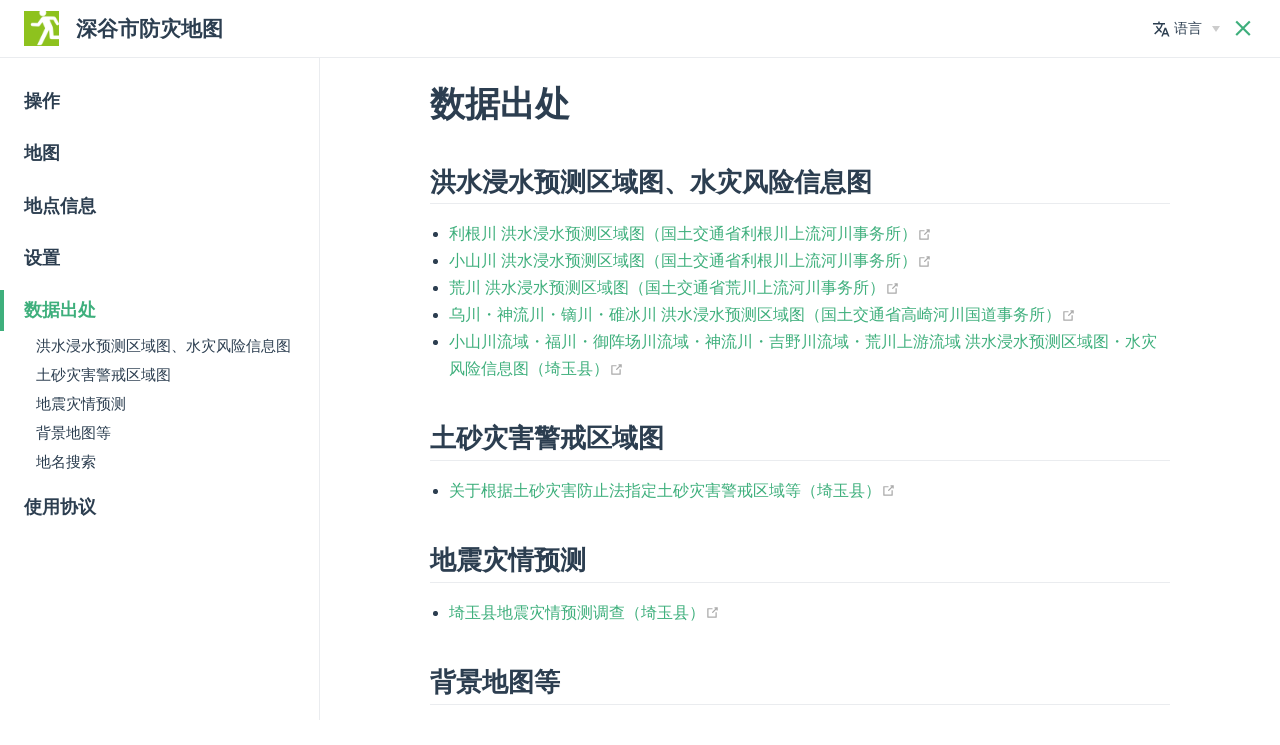

--- FILE ---
content_type: text/html
request_url: https://fukaya.nigedoki-map.com/doc/zh/source.html
body_size: 2455
content:
<!DOCTYPE html>
<html lang="zh-CN">
  <head>
    <meta charset="utf-8">
    <meta name="viewport" content="width=device-width,initial-scale=1">
    <title>数据出处 | 深谷市防灾地图</title>
    <meta name="generator" content="VuePress 1.8.2">
    <script src="https://polyfill.io/v3/polyfill.min.js"></script>
    <meta name="description" content="">
    
    <link rel="preload" href="/doc/assets/css/0.styles.35e6fc3c.css" as="style"><link rel="preload" href="/doc/assets/js/app.33d6d0b7.js" as="script"><link rel="preload" href="/doc/assets/js/2.e29390b2.js" as="script"><link rel="preload" href="/doc/assets/js/3.ba659a4e.js" as="script"><link rel="preload" href="/doc/assets/js/41.4e529081.js" as="script"><link rel="prefetch" href="/doc/assets/js/10.0c4d7342.js"><link rel="prefetch" href="/doc/assets/js/11.1f2cb7b6.js"><link rel="prefetch" href="/doc/assets/js/12.634e42ca.js"><link rel="prefetch" href="/doc/assets/js/13.049b007e.js"><link rel="prefetch" href="/doc/assets/js/14.fc853af1.js"><link rel="prefetch" href="/doc/assets/js/15.4c3f081b.js"><link rel="prefetch" href="/doc/assets/js/16.c8612dc2.js"><link rel="prefetch" href="/doc/assets/js/17.efbb55bc.js"><link rel="prefetch" href="/doc/assets/js/18.fa4d84ce.js"><link rel="prefetch" href="/doc/assets/js/19.cd3e20ab.js"><link rel="prefetch" href="/doc/assets/js/20.8a426add.js"><link rel="prefetch" href="/doc/assets/js/21.6e93db3c.js"><link rel="prefetch" href="/doc/assets/js/22.c332a9b1.js"><link rel="prefetch" href="/doc/assets/js/23.b905a034.js"><link rel="prefetch" href="/doc/assets/js/24.2330e3d6.js"><link rel="prefetch" href="/doc/assets/js/25.59e0145c.js"><link rel="prefetch" href="/doc/assets/js/26.a1a2b163.js"><link rel="prefetch" href="/doc/assets/js/27.13db1db3.js"><link rel="prefetch" href="/doc/assets/js/28.27af98d2.js"><link rel="prefetch" href="/doc/assets/js/29.aad992e1.js"><link rel="prefetch" href="/doc/assets/js/30.7365bcb2.js"><link rel="prefetch" href="/doc/assets/js/31.68441452.js"><link rel="prefetch" href="/doc/assets/js/32.f69991a2.js"><link rel="prefetch" href="/doc/assets/js/33.65e5bf7b.js"><link rel="prefetch" href="/doc/assets/js/34.e12976c4.js"><link rel="prefetch" href="/doc/assets/js/35.9137d4c0.js"><link rel="prefetch" href="/doc/assets/js/36.6a9ebb55.js"><link rel="prefetch" href="/doc/assets/js/37.bb7b48a8.js"><link rel="prefetch" href="/doc/assets/js/38.9b0b7c27.js"><link rel="prefetch" href="/doc/assets/js/39.49fd72ad.js"><link rel="prefetch" href="/doc/assets/js/4.f3784dba.js"><link rel="prefetch" href="/doc/assets/js/40.45dcf199.js"><link rel="prefetch" href="/doc/assets/js/42.7def746b.js"><link rel="prefetch" href="/doc/assets/js/5.a0c39240.js"><link rel="prefetch" href="/doc/assets/js/6.427ae68a.js"><link rel="prefetch" href="/doc/assets/js/7.1012d0e5.js"><link rel="prefetch" href="/doc/assets/js/8.906e751a.js"><link rel="prefetch" href="/doc/assets/js/9.d5f20333.js">
    <link rel="stylesheet" href="/doc/assets/css/0.styles.35e6fc3c.css">
  </head>
  <body>
    <div id="app" data-server-rendered="true"><div class="theme-container"><header class="navbar"><div class="sidebar-button"><svg xmlns="http://www.w3.org/2000/svg" aria-hidden="true" role="img" viewBox="0 0 448 512" class="icon"><path fill="currentColor" d="M436 124H12c-6.627 0-12-5.373-12-12V80c0-6.627 5.373-12 12-12h424c6.627 0 12 5.373 12 12v32c0 6.627-5.373 12-12 12zm0 160H12c-6.627 0-12-5.373-12-12v-32c0-6.627 5.373-12 12-12h424c6.627 0 12 5.373 12 12v32c0 6.627-5.373 12-12 12zm0 160H12c-6.627 0-12-5.373-12-12v-32c0-6.627 5.373-12 12-12h424c6.627 0 12 5.373 12 12v32c0 6.627-5.373 12-12 12z"></path></svg></div> <a href="/doc/zh/" class="home-link router-link-active"><img src="https://fukaya.nigedoki-map.com/apple-touch-icon.png" alt="深谷市防灾地图" class="logo"> <span class="site-name">深谷市防灾地图</span></a> <div class="links"><!----> <nav class="nav-links can-hide"><div class="nav-item"><div class="dropdown-wrapper"><button type="button" aria-label="Select language" class="dropdown-title"><span class="mdi mdi-translate" style="font-size: 18px; vertical-align: middle;"></span> <span class="title">语言</span> <span class="arrow down"></span></button> <button type="button" aria-label="Select language" class="mobile-dropdown-title"><span class="mdi mdi-translate" style="font-size: 18px; vertical-align: middle;"></span> <span class="title">语言</span> <span class="arrow right"></span></button> <ul class="nav-dropdown" style="display:none;"><li class="dropdown-item"><!----> <a href="/doc/source.html" class="nav-link">
  日本語
</a></li><li class="dropdown-item"><!----> <a href="/doc/en/source.html" class="nav-link">
  English
</a></li><li class="dropdown-item"><!----> <a href="/doc/es/source.html" class="nav-link">
  Español
</a></li><li class="dropdown-item"><!----> <a href="/doc/zh/source.html" aria-current="page" class="nav-link router-link-exact-active router-link-active">
  中文（简体字）
</a></li><li class="dropdown-item"><!----> <a href="/doc/vi/source.html" class="nav-link">
  Tiếng Việt
</a></li></ul></div></div> <!----></nav> <a href="#" onClick="if (/Chrome/i.test(navigator.userAgent)) { window.close() } else { window.open('about:blank', '_self').close() }" class="close-btn"><span class="mdi mdi-close"></span></a></div></header> <div class="sidebar-mask"></div> <aside class="sidebar"><nav class="nav-links"><div class="nav-item"><div class="dropdown-wrapper"><button type="button" aria-label="Select language" class="dropdown-title"><span class="mdi mdi-translate" style="font-size: 18px; vertical-align: middle;"></span> <span class="title">语言</span> <span class="arrow down"></span></button> <button type="button" aria-label="Select language" class="mobile-dropdown-title"><span class="mdi mdi-translate" style="font-size: 18px; vertical-align: middle;"></span> <span class="title">语言</span> <span class="arrow right"></span></button> <ul class="nav-dropdown" style="display:none;"><li class="dropdown-item"><!----> <a href="/doc/source.html" class="nav-link">
  日本語
</a></li><li class="dropdown-item"><!----> <a href="/doc/en/source.html" class="nav-link">
  English
</a></li><li class="dropdown-item"><!----> <a href="/doc/es/source.html" class="nav-link">
  Español
</a></li><li class="dropdown-item"><!----> <a href="/doc/zh/source.html" aria-current="page" class="nav-link router-link-exact-active router-link-active">
  中文（简体字）
</a></li><li class="dropdown-item"><!----> <a href="/doc/vi/source.html" class="nav-link">
  Tiếng Việt
</a></li></ul></div></div> <!----></nav>  <ul class="sidebar-links"><li><a href="/doc/zh/operation.html" class="sidebar-link">操作</a></li><li><a href="/doc/zh/map.html" class="sidebar-link">地图</a></li><li><a href="/doc/zh/information.html" class="sidebar-link">地点信息</a></li><li><a href="/doc/zh/setting.html" class="sidebar-link">设置</a></li><li><a href="/doc/zh/source.html" aria-current="page" class="active sidebar-link">数据出处</a><ul class="sidebar-sub-headers"><li class="sidebar-sub-header"><a href="/doc/zh/source.html#洪水浸水预测区域图、水灾风险信息图" class="sidebar-link">洪水浸水预测区域图、水灾风险信息图</a></li><li class="sidebar-sub-header"><a href="/doc/zh/source.html#土砂灾害警戒区域图" class="sidebar-link">土砂灾害警戒区域图</a></li><li class="sidebar-sub-header"><a href="/doc/zh/source.html#地震灾情预测" class="sidebar-link">地震灾情预测</a></li><li class="sidebar-sub-header"><a href="/doc/zh/source.html#背景地图等" class="sidebar-link">背景地图等</a></li><li class="sidebar-sub-header"><a href="/doc/zh/source.html#地名搜索" class="sidebar-link">地名搜索</a></li></ul></li><li><a href="/doc/zh/terms.html" class="sidebar-link">使用协议</a></li></ul> </aside> <main class="page"> <div class="theme-default-content content__default"><h1 id="数据出处"><a href="#数据出处" class="header-anchor">#</a> 数据出处</h1> <h2 id="洪水浸水预测区域图、水灾风险信息图"><a href="#洪水浸水预测区域图、水灾风险信息图" class="header-anchor">#</a> 洪水浸水预测区域图、水灾风险信息图</h2> <ul><li><a href="https://www.ktr.mlit.go.jp/tonejo/tonejo00129.html" target="_blank" rel="noopener noreferrer">利根川 洪水浸水预测区域图（国土交通省利根川上流河川事务所）<span><svg xmlns="http://www.w3.org/2000/svg" aria-hidden="true" focusable="false" x="0px" y="0px" viewBox="0 0 100 100" width="15" height="15" class="icon outbound"><path fill="currentColor" d="M18.8,85.1h56l0,0c2.2,0,4-1.8,4-4v-32h-8v28h-48v-48h28v-8h-32l0,0c-2.2,0-4,1.8-4,4v56C14.8,83.3,16.6,85.1,18.8,85.1z"></path> <polygon fill="currentColor" points="45.7,48.7 51.3,54.3 77.2,28.5 77.2,37.2 85.2,37.2 85.2,14.9 62.8,14.9 62.8,22.9 71.5,22.9"></polygon></svg> <span class="sr-only">(opens new window)</span></span></a></li> <li><a href="https://www.ktr.mlit.go.jp/tonejo/tonejo00129.html" target="_blank" rel="noopener noreferrer">小山川 洪水浸水预测区域图（国土交通省利根川上流河川事务所）<span><svg xmlns="http://www.w3.org/2000/svg" aria-hidden="true" focusable="false" x="0px" y="0px" viewBox="0 0 100 100" width="15" height="15" class="icon outbound"><path fill="currentColor" d="M18.8,85.1h56l0,0c2.2,0,4-1.8,4-4v-32h-8v28h-48v-48h28v-8h-32l0,0c-2.2,0-4,1.8-4,4v56C14.8,83.3,16.6,85.1,18.8,85.1z"></path> <polygon fill="currentColor" points="45.7,48.7 51.3,54.3 77.2,28.5 77.2,37.2 85.2,37.2 85.2,14.9 62.8,14.9 62.8,22.9 71.5,22.9"></polygon></svg> <span class="sr-only">(opens new window)</span></span></a></li> <li><a href="https://www.ktr.mlit.go.jp/arajo/arajo_index038.html" target="_blank" rel="noopener noreferrer">荒川 洪水浸水预测区域图（国土交通省荒川上流河川事务所）<span><svg xmlns="http://www.w3.org/2000/svg" aria-hidden="true" focusable="false" x="0px" y="0px" viewBox="0 0 100 100" width="15" height="15" class="icon outbound"><path fill="currentColor" d="M18.8,85.1h56l0,0c2.2,0,4-1.8,4-4v-32h-8v28h-48v-48h28v-8h-32l0,0c-2.2,0-4,1.8-4,4v56C14.8,83.3,16.6,85.1,18.8,85.1z"></path> <polygon fill="currentColor" points="45.7,48.7 51.3,54.3 77.2,28.5 77.2,37.2 85.2,37.2 85.2,14.9 62.8,14.9 62.8,22.9 71.5,22.9"></polygon></svg> <span class="sr-only">(opens new window)</span></span></a></li> <li><a href="https://www.ktr.mlit.go.jp/takasaki/shinsuisouteikuiki.html" target="_blank" rel="noopener noreferrer">乌川・神流川・镝川・碓冰川 洪水浸水预测区域图（国土交通省高崎河川国道事务所）<span><svg xmlns="http://www.w3.org/2000/svg" aria-hidden="true" focusable="false" x="0px" y="0px" viewBox="0 0 100 100" width="15" height="15" class="icon outbound"><path fill="currentColor" d="M18.8,85.1h56l0,0c2.2,0,4-1.8,4-4v-32h-8v28h-48v-48h28v-8h-32l0,0c-2.2,0-4,1.8-4,4v56C14.8,83.3,16.6,85.1,18.8,85.1z"></path> <polygon fill="currentColor" points="45.7,48.7 51.3,54.3 77.2,28.5 77.2,37.2 85.2,37.2 85.2,14.9 62.8,14.9 62.8,22.9 71.5,22.9"></polygon></svg> <span class="sr-only">(opens new window)</span></span></a></li> <li><a href="https://www.pref.saitama.lg.jp/a1007/shinsuisouteikuiki/" target="_blank" rel="noopener noreferrer">小山川流域・福川・御阵场川流域・神流川・吉野川流域・荒川上游流域 洪水浸水预测区域图・水灾风险信息图（埼玉县）<span><svg xmlns="http://www.w3.org/2000/svg" aria-hidden="true" focusable="false" x="0px" y="0px" viewBox="0 0 100 100" width="15" height="15" class="icon outbound"><path fill="currentColor" d="M18.8,85.1h56l0,0c2.2,0,4-1.8,4-4v-32h-8v28h-48v-48h28v-8h-32l0,0c-2.2,0-4,1.8-4,4v56C14.8,83.3,16.6,85.1,18.8,85.1z"></path> <polygon fill="currentColor" points="45.7,48.7 51.3,54.3 77.2,28.5 77.2,37.2 85.2,37.2 85.2,14.9 62.8,14.9 62.8,22.9 71.5,22.9"></polygon></svg> <span class="sr-only">(opens new window)</span></span></a></li></ul> <h2 id="土砂灾害警戒区域图"><a href="#土砂灾害警戒区域图" class="header-anchor">#</a> 土砂灾害警戒区域图</h2> <ul><li><a href="https://www.pref.saitama.lg.jp/b1009/kumagayakendo-dosyasaigaikeikaikuiki.html" target="_blank" rel="noopener noreferrer">关于根据土砂灾害防止法指定土砂灾害警戒区域等（埼玉县）<span><svg xmlns="http://www.w3.org/2000/svg" aria-hidden="true" focusable="false" x="0px" y="0px" viewBox="0 0 100 100" width="15" height="15" class="icon outbound"><path fill="currentColor" d="M18.8,85.1h56l0,0c2.2,0,4-1.8,4-4v-32h-8v28h-48v-48h28v-8h-32l0,0c-2.2,0-4,1.8-4,4v56C14.8,83.3,16.6,85.1,18.8,85.1z"></path> <polygon fill="currentColor" points="45.7,48.7 51.3,54.3 77.2,28.5 77.2,37.2 85.2,37.2 85.2,14.9 62.8,14.9 62.8,22.9 71.5,22.9"></polygon></svg> <span class="sr-only">(opens new window)</span></span></a></li></ul> <h2 id="地震灾情预测"><a href="#地震灾情预测" class="header-anchor">#</a> 地震灾情预测</h2> <ul><li><a href="https://www.pref.saitama.lg.jp/a0401/higaisoutei/index.html" target="_blank" rel="noopener noreferrer">埼玉县地震灾情预测调查（埼玉县）<span><svg xmlns="http://www.w3.org/2000/svg" aria-hidden="true" focusable="false" x="0px" y="0px" viewBox="0 0 100 100" width="15" height="15" class="icon outbound"><path fill="currentColor" d="M18.8,85.1h56l0,0c2.2,0,4-1.8,4-4v-32h-8v28h-48v-48h28v-8h-32l0,0c-2.2,0-4,1.8-4,4v56C14.8,83.3,16.6,85.1,18.8,85.1z"></path> <polygon fill="currentColor" points="45.7,48.7 51.3,54.3 77.2,28.5 77.2,37.2 85.2,37.2 85.2,14.9 62.8,14.9 62.8,22.9 71.5,22.9"></polygon></svg> <span class="sr-only">(opens new window)</span></span></a></li></ul> <h2 id="背景地图等"><a href="#背景地图等" class="header-anchor">#</a> 背景地图等</h2> <ul><li><a href="https://www.openstreetmap.org/copyright" target="_blank" rel="noopener noreferrer">OpenStreetMap<span><svg xmlns="http://www.w3.org/2000/svg" aria-hidden="true" focusable="false" x="0px" y="0px" viewBox="0 0 100 100" width="15" height="15" class="icon outbound"><path fill="currentColor" d="M18.8,85.1h56l0,0c2.2,0,4-1.8,4-4v-32h-8v28h-48v-48h28v-8h-32l0,0c-2.2,0-4,1.8-4,4v56C14.8,83.3,16.6,85.1,18.8,85.1z"></path> <polygon fill="currentColor" points="45.7,48.7 51.3,54.3 77.2,28.5 77.2,37.2 85.2,37.2 85.2,14.9 62.8,14.9 62.8,22.9 71.5,22.9"></polygon></svg> <span class="sr-only">(opens new window)</span></span></a> <ul><li>道路</li> <li>铁路</li> <li>标志物</li> <li>土地利用</li></ul></li> <li><a href="http://www.gsi.go.jp/kiban/" target="_blank" rel="noopener noreferrer">基础地图信息（国土地理院）<span><svg xmlns="http://www.w3.org/2000/svg" aria-hidden="true" focusable="false" x="0px" y="0px" viewBox="0 0 100 100" width="15" height="15" class="icon outbound"><path fill="currentColor" d="M18.8,85.1h56l0,0c2.2,0,4-1.8,4-4v-32h-8v28h-48v-48h28v-8h-32l0,0c-2.2,0-4,1.8-4,4v56C14.8,83.3,16.6,85.1,18.8,85.1z"></path> <polygon fill="currentColor" points="45.7,48.7 51.3,54.3 77.2,28.5 77.2,37.2 85.2,37.2 85.2,14.9 62.8,14.9 62.8,22.9 71.5,22.9"></polygon></svg> <span class="sr-only">(opens new window)</span></span></a><br><code>“基于测量法经国土地理院长批准（使用）R 3JHs 387”</code> <ul><li>水域</li> <li>等高线</li> <li>建筑物</li></ul></li> <li><a href="https://maps.gsi.go.jp/development/ichiran.html" target="_blank" rel="noopener noreferrer">地理院瓦片（Tile）地图（国土地理院）<span><svg xmlns="http://www.w3.org/2000/svg" aria-hidden="true" focusable="false" x="0px" y="0px" viewBox="0 0 100 100" width="15" height="15" class="icon outbound"><path fill="currentColor" d="M18.8,85.1h56l0,0c2.2,0,4-1.8,4-4v-32h-8v28h-48v-48h28v-8h-32l0,0c-2.2,0-4,1.8-4,4v56C14.8,83.3,16.6,85.1,18.8,85.1z"></path> <polygon fill="currentColor" points="45.7,48.7 51.3,54.3 77.2,28.5 77.2,37.2 85.2,37.2 85.2,14.9 62.8,14.9 62.8,22.9 71.5,22.9"></polygon></svg> <span class="sr-only">(opens new window)</span></span></a> <ul><li>山体阴影图</li> <li>高程瓦片地图（基础地图信息数字高程模型）</li></ul></li> <li><a href="http://nlftp.mlit.go.jp/ksj/" target="_blank" rel="noopener noreferrer">国土数值信息（国土交通省国土政策局国土信息课）<span><svg xmlns="http://www.w3.org/2000/svg" aria-hidden="true" focusable="false" x="0px" y="0px" viewBox="0 0 100 100" width="15" height="15" class="icon outbound"><path fill="currentColor" d="M18.8,85.1h56l0,0c2.2,0,4-1.8,4-4v-32h-8v28h-48v-48h28v-8h-32l0,0c-2.2,0-4,1.8-4,4v56C14.8,83.3,16.6,85.1,18.8,85.1z"></path> <polygon fill="currentColor" points="45.7,48.7 51.3,54.3 77.2,28.5 77.2,37.2 85.2,37.2 85.2,14.9 62.8,14.9 62.8,22.9 71.5,22.9"></polygon></svg> <span class="sr-only">(opens new window)</span></span></a> <ul><li>行政区域</li> <li>河川</li></ul></li> <li><a href="https://opendata.pref.saitama.lg.jp/" target="_blank" rel="noopener noreferrer">埼玉县开放数据（埼玉县）<span><svg xmlns="http://www.w3.org/2000/svg" aria-hidden="true" focusable="false" x="0px" y="0px" viewBox="0 0 100 100" width="15" height="15" class="icon outbound"><path fill="currentColor" d="M18.8,85.1h56l0,0c2.2,0,4-1.8,4-4v-32h-8v28h-48v-48h28v-8h-32l0,0c-2.2,0-4,1.8-4,4v56C14.8,83.3,16.6,85.1,18.8,85.1z"></path> <polygon fill="currentColor" points="45.7,48.7 51.3,54.3 77.2,28.5 77.2,37.2 85.2,37.2 85.2,14.9 62.8,14.9 62.8,22.9 71.5,22.9"></polygon></svg> <span class="sr-only">(opens new window)</span></span></a> <ul><li>【深谷市】字界</li></ul></li></ul> <h2 id="地名搜索"><a href="#地名搜索" class="header-anchor">#</a> 地名搜索</h2> <ul><li><a href="http://nlftp.mlit.go.jp/isj/" target="_blank" rel="noopener noreferrer">位置参照信息（国土交通省国土政策局国土信息课）<span><svg xmlns="http://www.w3.org/2000/svg" aria-hidden="true" focusable="false" x="0px" y="0px" viewBox="0 0 100 100" width="15" height="15" class="icon outbound"><path fill="currentColor" d="M18.8,85.1h56l0,0c2.2,0,4-1.8,4-4v-32h-8v28h-48v-48h28v-8h-32l0,0c-2.2,0-4,1.8-4,4v56C14.8,83.3,16.6,85.1,18.8,85.1z"></path> <polygon fill="currentColor" points="45.7,48.7 51.3,54.3 77.2,28.5 77.2,37.2 85.2,37.2 85.2,14.9 62.8,14.9 62.8,22.9 71.5,22.9"></polygon></svg> <span class="sr-only">(opens new window)</span></span></a></li></ul></div> <footer class="page-edit"><!----> <!----></footer> <div class="page-nav"><p class="inner"><span class="prev">
      ←
      <a href="/doc/zh/setting.html" class="prev">
        设置
      </a></span> <span class="next"><a href="/doc/zh/terms.html">
        使用协议
      </a>
      →
    </span></p></div> </main></div><div class="global-ui"></div></div>
    <script src="/doc/assets/js/app.33d6d0b7.js" defer></script><script src="/doc/assets/js/2.e29390b2.js" defer></script><script src="/doc/assets/js/3.ba659a4e.js" defer></script><script src="/doc/assets/js/41.4e529081.js" defer></script>
  </body>
</html>


--- FILE ---
content_type: application/javascript
request_url: https://fukaya.nigedoki-map.com/doc/assets/js/3.ba659a4e.js
body_size: 1961
content:
(window.webpackJsonp=window.webpackJsonp||[]).push([[3],{318:function(t,e,n){},319:function(t,e,n){},320:function(t,e,n){},332:function(t,e,n){"use strict";var i=n(38),a=(n(94),n(67),n(41),n(68),n(173),n(307),n(313),n(314),n(309)),s=n(333),o=n(175),r=n.n(o),l={name:"DropdownLink",components:{NavLink:a.a,DropdownTransition:s.a},props:{item:{required:!0},icon:String},data:function(){return{open:!1}},computed:{dropdownAriaLabel:function(){return this.item.ariaLabel||this.item.text}},watch:{$route:function(){this.open=!1}},methods:{setOpen:function(t){this.open=t},isLastItemOfArray:function(t,e){return r()(e)===t},handleDropdown:function(){0===event.detail&&this.setOpen(!this.open)}}},c=(n(346),n(40)),u=Object(c.a)(l,(function(){var t=this,e=t.$createElement,n=t._self._c||e;return n("div",{staticClass:"dropdown-wrapper",class:{open:t.open}},[n("button",{staticClass:"dropdown-title",attrs:{type:"button","aria-label":t.dropdownAriaLabel},on:{click:t.handleDropdown}},[t.icon?n("span",{class:"mdi mdi-"+t.icon,staticStyle:{"font-size":"18px","vertical-align":"middle"}}):t._e(),t._v(" "),n("span",{staticClass:"title"},[t._v(t._s(t.item.text))]),t._v(" "),n("span",{staticClass:"arrow down"})]),t._v(" "),n("button",{staticClass:"mobile-dropdown-title",attrs:{type:"button","aria-label":t.dropdownAriaLabel},on:{click:function(e){return t.setOpen(!t.open)}}},[t.icon?n("span",{class:"mdi mdi-"+t.icon,staticStyle:{"font-size":"18px","vertical-align":"middle"}}):t._e(),t._v(" "),n("span",{staticClass:"title"},[t._v(t._s(t.item.text))]),t._v(" "),n("span",{staticClass:"arrow",class:t.open?"down":"right"})]),t._v(" "),n("DropdownTransition",[n("ul",{directives:[{name:"show",rawName:"v-show",value:t.open,expression:"open"}],staticClass:"nav-dropdown"},t._l(t.item.items,(function(e,i){return n("li",{key:e.link||i,staticClass:"dropdown-item"},["links"===e.type?n("h4",[t._v("\n          "+t._s(e.text)+"\n        ")]):t._e(),t._v(" "),"links"===e.type?n("ul",{staticClass:"dropdown-subitem-wrapper"},t._l(e.items,(function(i){return n("li",{key:i.link,staticClass:"dropdown-subitem"},[n("NavLink",{attrs:{item:i},on:{focusout:function(n){t.isLastItemOfArray(i,e.items)&&t.isLastItemOfArray(e,t.item.items)&&t.setOpen(!1)}}})],1)})),0):n("NavLink",{attrs:{item:e},on:{focusout:function(n){t.isLastItemOfArray(e,t.item.items)&&t.setOpen(!1)}}})],1)})),0)])],1)}),[],!1,null,null,null).exports;n(308),n(161),n(93),n(29);function p(t){return Object.assign(t,{type:t.items&&t.items.length?"links":"link"})}var h={name:"NavLinks",components:{NavLink:a.a,DropdownLink:u},computed:{userNav:function(){return this.$themeLocaleConfig.nav||this.$site.themeConfig.nav||[]},nav:function(){var t=this,e=this.$site.locales;if(e&&Object.keys(e).length>1){var n=this.$page.path,a=this.$router.options.routes,s=this.$site.themeConfig.locales||{},o={text:this.$themeLocaleConfig.selectText||"Languages",ariaLabel:this.$themeLocaleConfig.ariaLabel||"Select language",icon:"translate",items:Object.keys(e).map((function(i){var o,r=e[i],l=s[i]&&s[i].label||r.lang;return r.lang===t.$lang?o=n:(o=n.replace(t.$localeConfig.path,i),a.some((function(t){return t.path===o}))||(o=i)),{text:l,link:o}}))};return[].concat(Object(i.a)(this.userNav),[o])}return this.userNav},userLinks:function(){return(this.nav||[]).map((function(t){return Object.assign(p(t),{items:(t.items||[]).map(p)})}))},repoLink:function(){var t=this.$site.themeConfig.repo;return t?/^https?:/.test(t)?t:"https://github.com/".concat(t):null},repoLabel:function(){if(this.repoLink){if(this.$site.themeConfig.repoLabel)return this.$site.themeConfig.repoLabel;for(var t=this.repoLink.match(/^https?:\/\/[^/]+/)[0],e=["GitHub","GitLab","Bitbucket"],n=0;n<e.length;n++){var i=e[n];if(new RegExp(i,"i").test(t))return i}return"Source"}}}},m=(n(347),Object(c.a)(h,(function(){var t=this,e=t.$createElement,n=t._self._c||e;return t.userLinks.length||t.repoLink?n("nav",{staticClass:"nav-links"},[t._l(t.userLinks,(function(t){return n("div",{key:t.link,staticClass:"nav-item"},["links"===t.type?n("DropdownLink",{attrs:{item:t,icon:t.icon}}):n("NavLink",{attrs:{item:t}})],1)})),t._v(" "),t.repoLink?n("a",{staticClass:"repo-link",attrs:{href:t.repoLink,target:"_blank",rel:"noopener noreferrer"}},[t._v("\n    "+t._s(t.repoLabel)+"\n    "),n("OutboundLink")],1):t._e()],2):t._e()}),[],!1,null,null,null));e.a=m.exports},346:function(t,e,n){"use strict";n(318)},347:function(t,e,n){"use strict";n(319)},348:function(t,e,n){"use strict";n(320)},361:function(t,e,n){"use strict";var i=n(338),a=n(360),s=n(362),o=n(332);function r(t,e){return t.ownerDocument.defaultView.getComputedStyle(t,null)[e]}var l={name:"Navbar",components:{SidebarButton:s.a,NavLinks:o.a,SearchBox:a.a,AlgoliaSearchBox:i.a},data:function(){return{linksWrapMaxWidth:null}},computed:{algolia:function(){return this.$themeLocaleConfig.algolia||this.$site.themeConfig.algolia||{}},isAlgoliaSearch:function(){return this.algolia&&this.algolia.apiKey&&this.algolia.indexName}},mounted:function(){var t=this,e=parseInt(r(this.$el,"paddingLeft"))+parseInt(r(this.$el,"paddingRight")),n=function(){document.documentElement.clientWidth<719?t.linksWrapMaxWidth=null:t.linksWrapMaxWidth=t.$el.offsetWidth-e-(t.$refs.siteName&&t.$refs.siteName.offsetWidth||0)};n(),window.addEventListener("resize",n,!1)}},c=(n(348),n(40)),u=Object(c.a)(l,(function(){var t=this,e=t.$createElement,n=t._self._c||e;return n("header",{staticClass:"navbar"},[n("SidebarButton",{on:{"toggle-sidebar":function(e){return t.$emit("toggle-sidebar")}}}),t._v(" "),n("RouterLink",{staticClass:"home-link",attrs:{to:t.$localePath}},[t.$site.themeConfig.logo?n("img",{staticClass:"logo",attrs:{src:t.$withBase(t.$site.themeConfig.logo),alt:t.$siteTitle}}):t._e(),t._v(" "),t.$siteTitle?n("span",{ref:"siteName",staticClass:"site-name"},[t._v(t._s(t.$siteTitle))]):t._e()]),t._v(" "),n("div",{staticClass:"links",style:t.linksWrapMaxWidth?{"max-width":t.linksWrapMaxWidth+"px"}:{}},[t.isAlgoliaSearch?n("AlgoliaSearchBox",{attrs:{options:t.algolia}}):!1!==t.$site.themeConfig.search&&!1!==t.$page.frontmatter.search?n("SearchBox"):t._e(),t._v(" "),n("NavLinks",{staticClass:"can-hide"}),t._v(" "),t._m(0)],1)],1)}),[function(){var t=this.$createElement,e=this._self._c||t;return e("a",{staticClass:"close-btn",attrs:{href:"#",onClick:"if (/Chrome/i.test(navigator.userAgent)) { window.close() } else { window.open('about:blank', '_self').close() }"}},[e("span",{staticClass:"mdi mdi-close"})])}],!1,null,null,null);e.a=u.exports}}]);

--- FILE ---
content_type: application/javascript
request_url: https://fukaya.nigedoki-map.com/doc/assets/js/41.4e529081.js
body_size: 1022
content:
(window.webpackJsonp=window.webpackJsonp||[]).push([[41],{396:function(t,r,e){"use strict";e.r(r);var a=e(40),n=Object(a.a)({},(function(){var t=this,r=t.$createElement,e=t._self._c||r;return e("ContentSlotsDistributor",{attrs:{"slot-key":t.$parent.slotKey}},[e("h1",{attrs:{id:"数据出处"}},[e("a",{staticClass:"header-anchor",attrs:{href:"#数据出处"}},[t._v("#")]),t._v(" 数据出处")]),t._v(" "),e("h2",{attrs:{id:"洪水浸水预测区域图、水灾风险信息图"}},[e("a",{staticClass:"header-anchor",attrs:{href:"#洪水浸水预测区域图、水灾风险信息图"}},[t._v("#")]),t._v(" 洪水浸水预测区域图、水灾风险信息图")]),t._v(" "),e("ul",[e("li",[e("a",{attrs:{href:"https://www.ktr.mlit.go.jp/tonejo/tonejo00129.html",target:"_blank",rel:"noopener noreferrer"}},[t._v("利根川 洪水浸水预测区域图（国土交通省利根川上流河川事务所）"),e("OutboundLink")],1)]),t._v(" "),e("li",[e("a",{attrs:{href:"https://www.ktr.mlit.go.jp/tonejo/tonejo00129.html",target:"_blank",rel:"noopener noreferrer"}},[t._v("小山川 洪水浸水预测区域图（国土交通省利根川上流河川事务所）"),e("OutboundLink")],1)]),t._v(" "),e("li",[e("a",{attrs:{href:"https://www.ktr.mlit.go.jp/arajo/arajo_index038.html",target:"_blank",rel:"noopener noreferrer"}},[t._v("荒川 洪水浸水预测区域图（国土交通省荒川上流河川事务所）"),e("OutboundLink")],1)]),t._v(" "),e("li",[e("a",{attrs:{href:"https://www.ktr.mlit.go.jp/takasaki/shinsuisouteikuiki.html",target:"_blank",rel:"noopener noreferrer"}},[t._v("乌川・神流川・镝川・碓冰川 洪水浸水预测区域图（国土交通省高崎河川国道事务所）"),e("OutboundLink")],1)]),t._v(" "),e("li",[e("a",{attrs:{href:"https://www.pref.saitama.lg.jp/a1007/shinsuisouteikuiki/",target:"_blank",rel:"noopener noreferrer"}},[t._v("小山川流域・福川・御阵场川流域・神流川・吉野川流域・荒川上游流域 洪水浸水预测区域图・水灾风险信息图（埼玉县）"),e("OutboundLink")],1)])]),t._v(" "),e("h2",{attrs:{id:"土砂灾害警戒区域图"}},[e("a",{staticClass:"header-anchor",attrs:{href:"#土砂灾害警戒区域图"}},[t._v("#")]),t._v(" 土砂灾害警戒区域图")]),t._v(" "),e("ul",[e("li",[e("a",{attrs:{href:"https://www.pref.saitama.lg.jp/b1009/kumagayakendo-dosyasaigaikeikaikuiki.html",target:"_blank",rel:"noopener noreferrer"}},[t._v("关于根据土砂灾害防止法指定土砂灾害警戒区域等（埼玉县）"),e("OutboundLink")],1)])]),t._v(" "),e("h2",{attrs:{id:"地震灾情预测"}},[e("a",{staticClass:"header-anchor",attrs:{href:"#地震灾情预测"}},[t._v("#")]),t._v(" 地震灾情预测")]),t._v(" "),e("ul",[e("li",[e("a",{attrs:{href:"https://www.pref.saitama.lg.jp/a0401/higaisoutei/index.html",target:"_blank",rel:"noopener noreferrer"}},[t._v("埼玉县地震灾情预测调查（埼玉县）"),e("OutboundLink")],1)])]),t._v(" "),e("h2",{attrs:{id:"背景地图等"}},[e("a",{staticClass:"header-anchor",attrs:{href:"#背景地图等"}},[t._v("#")]),t._v(" 背景地图等")]),t._v(" "),e("ul",[e("li",[e("a",{attrs:{href:"https://www.openstreetmap.org/copyright",target:"_blank",rel:"noopener noreferrer"}},[t._v("OpenStreetMap"),e("OutboundLink")],1),t._v(" "),e("ul",[e("li",[t._v("道路")]),t._v(" "),e("li",[t._v("铁路")]),t._v(" "),e("li",[t._v("标志物")]),t._v(" "),e("li",[t._v("土地利用")])])]),t._v(" "),e("li",[e("a",{attrs:{href:"http://www.gsi.go.jp/kiban/",target:"_blank",rel:"noopener noreferrer"}},[t._v("基础地图信息（国土地理院）"),e("OutboundLink")],1),e("br"),e("code",[t._v("“基于测量法经国土地理院长批准（使用）R 3JHs 387”")]),t._v(" "),e("ul",[e("li",[t._v("水域")]),t._v(" "),e("li",[t._v("等高线")]),t._v(" "),e("li",[t._v("建筑物")])])]),t._v(" "),e("li",[e("a",{attrs:{href:"https://maps.gsi.go.jp/development/ichiran.html",target:"_blank",rel:"noopener noreferrer"}},[t._v("地理院瓦片（Tile）地图（国土地理院）"),e("OutboundLink")],1),t._v(" "),e("ul",[e("li",[t._v("山体阴影图")]),t._v(" "),e("li",[t._v("高程瓦片地图（基础地图信息数字高程模型）")])])]),t._v(" "),e("li",[e("a",{attrs:{href:"http://nlftp.mlit.go.jp/ksj/",target:"_blank",rel:"noopener noreferrer"}},[t._v("国土数值信息（国土交通省国土政策局国土信息课）"),e("OutboundLink")],1),t._v(" "),e("ul",[e("li",[t._v("行政区域")]),t._v(" "),e("li",[t._v("河川")])])]),t._v(" "),e("li",[e("a",{attrs:{href:"https://opendata.pref.saitama.lg.jp/",target:"_blank",rel:"noopener noreferrer"}},[t._v("埼玉县开放数据（埼玉县）"),e("OutboundLink")],1),t._v(" "),e("ul",[e("li",[t._v("【深谷市】字界")])])])]),t._v(" "),e("h2",{attrs:{id:"地名搜索"}},[e("a",{staticClass:"header-anchor",attrs:{href:"#地名搜索"}},[t._v("#")]),t._v(" 地名搜索")]),t._v(" "),e("ul",[e("li",[e("a",{attrs:{href:"http://nlftp.mlit.go.jp/isj/",target:"_blank",rel:"noopener noreferrer"}},[t._v("位置参照信息（国土交通省国土政策局国土信息课）"),e("OutboundLink")],1)])])])}),[],!1,null,null,null);r.default=n.exports}}]);

--- FILE ---
content_type: application/javascript
request_url: https://fukaya.nigedoki-map.com/doc/assets/js/2.e29390b2.js
body_size: 8615
content:
(window.webpackJsonp=window.webpackJsonp||[]).push([[2],{306:function(t,e,n){"use strict";n.d(e,"d",(function(){return i})),n.d(e,"a",(function(){return a})),n.d(e,"i",(function(){return s})),n.d(e,"f",(function(){return u})),n.d(e,"g",(function(){return c})),n.d(e,"h",(function(){return l})),n.d(e,"b",(function(){return h})),n.d(e,"e",(function(){return f})),n.d(e,"j",(function(){return p})),n.d(e,"k",(function(){return d})),n.d(e,"c",(function(){return v}));n(41),n(68),n(307),n(308),n(161),n(67),n(93),n(29);var i=/#.*$/,r=/\.(md|html)$/,a=/\/$/,s=/^[a-z]+:/i;function o(t){return decodeURI(t).replace(i,"").replace(r,"")}function u(t){return s.test(t)}function c(t){return/^mailto:/.test(t)}function l(t){return/^tel:/.test(t)}function h(t){if(u(t))return t;var e=t.match(i),n=e?e[0]:"",r=o(t);return a.test(r)?t:r+".html"+n}function f(t,e){var n=decodeURIComponent(t.hash),r=function(t){var e=t.match(i);if(e)return e[0]}(e);return(!r||n===r)&&o(t.path)===o(e)}function p(t,e,n){if(u(e))return{type:"external",path:e};n&&(e=function(t,e,n){var i=t.charAt(0);if("/"===i)return t;if("?"===i||"#"===i)return e+t;var r=e.split("/");n&&r[r.length-1]||r.pop();for(var a=t.replace(/^\//,"").split("/"),s=0;s<a.length;s++){var o=a[s];".."===o?r.pop():"."!==o&&r.push(o)}""!==r[0]&&r.unshift("");return r.join("/")}(e,n));for(var i=o(e),r=0;r<t.length;r++)if(o(t[r].regularPath)===i)return Object.assign({},t[r],{type:"page",path:h(t[r].path)});return console.error('[vuepress] No matching page found for sidebar item "'.concat(e,'"')),{}}function d(t,e,n,i){var r=n.pages,a=n.themeConfig,s=i&&a.locales&&a.locales[i]||a;if("auto"===(t.frontmatter.sidebar||s.sidebar||a.sidebar))return g(t);var o=s.sidebar||a.sidebar;if(o){var u=function(t,e){if(Array.isArray(e))return{base:"/",config:e};for(var n in e)if(0===(i=t,/(\.html|\/)$/.test(i)?i:i+"/").indexOf(encodeURI(n)))return{base:n,config:e[n]};var i;return{}}(e,o),c=u.base,l=u.config;return"auto"===l?g(t):l?l.map((function(t){return function t(e,n,i){var r=arguments.length>3&&void 0!==arguments[3]?arguments[3]:1;if("string"==typeof e)return p(n,e,i);if(Array.isArray(e))return Object.assign(p(n,e[0],i),{title:e[1]});var a=e.children||[];return 0===a.length&&e.path?Object.assign(p(n,e.path,i),{title:e.title}):{type:"group",path:e.path,title:e.title,sidebarDepth:e.sidebarDepth,initialOpenGroupIndex:e.initialOpenGroupIndex,children:a.map((function(e){return t(e,n,i,r+1)})),collapsable:!1!==e.collapsable}}(t,r,c)})):[]}return[]}function g(t){var e=v(t.headers||[]);return[{type:"group",collapsable:!1,title:t.title,path:null,children:e.map((function(e){return{type:"auto",title:e.title,basePath:t.path,path:t.path+"#"+e.slug,children:e.children||[]}}))}]}function v(t){var e;return(t=t.map((function(t){return Object.assign({},t)}))).forEach((function(t){2===t.level?e=t:e&&(e.children||(e.children=[])).push(t)})),t.filter((function(t){return 2===t.level}))}},307:function(t,e,n){"use strict";var i=n(165),r=n(5),a=n(18),s=n(20),o=n(23),u=n(166),c=n(167);i("match",(function(t,e,n){return[function(e){var n=o(this),i=null==e?void 0:e[t];return void 0!==i?i.call(e,n):new RegExp(e)[t](s(n))},function(t){var i=r(this),o=s(t),l=n(e,i,o);if(l.done)return l.value;if(!i.global)return c(i,o);var h=i.unicode;i.lastIndex=0;for(var f,p=[],d=0;null!==(f=c(i,o));){var g=s(f[0]);p[d]=g,""===g&&(i.lastIndex=u(o,a(i.lastIndex),h)),d++}return 0===d?null:p}]}))},308:function(t,e,n){"use strict";var i=n(165),r=n(162),a=n(5),s=n(23),o=n(97),u=n(166),c=n(18),l=n(20),h=n(167),f=n(70),p=n(164),d=n(0),g=p.UNSUPPORTED_Y,v=[].push,m=Math.min;i("split",(function(t,e,n){var i;return i="c"=="abbc".split(/(b)*/)[1]||4!="test".split(/(?:)/,-1).length||2!="ab".split(/(?:ab)*/).length||4!=".".split(/(.?)(.?)/).length||".".split(/()()/).length>1||"".split(/.?/).length?function(t,n){var i=l(s(this)),a=void 0===n?4294967295:n>>>0;if(0===a)return[];if(void 0===t)return[i];if(!r(t))return e.call(i,t,a);for(var o,u,c,h=[],p=(t.ignoreCase?"i":"")+(t.multiline?"m":"")+(t.unicode?"u":"")+(t.sticky?"y":""),d=0,g=new RegExp(t.source,p+"g");(o=f.call(g,i))&&!((u=g.lastIndex)>d&&(h.push(i.slice(d,o.index)),o.length>1&&o.index<i.length&&v.apply(h,o.slice(1)),c=o[0].length,d=u,h.length>=a));)g.lastIndex===o.index&&g.lastIndex++;return d===i.length?!c&&g.test("")||h.push(""):h.push(i.slice(d)),h.length>a?h.slice(0,a):h}:"0".split(void 0,0).length?function(t,n){return void 0===t&&0===n?[]:e.call(this,t,n)}:e,[function(e,n){var r=s(this),a=null==e?void 0:e[t];return void 0!==a?a.call(e,r,n):i.call(l(r),e,n)},function(t,r){var s=a(this),f=l(t),p=n(i,s,f,r,i!==e);if(p.done)return p.value;var d=o(s,RegExp),v=s.unicode,b=(s.ignoreCase?"i":"")+(s.multiline?"m":"")+(s.unicode?"u":"")+(g?"g":"y"),x=new d(g?"^(?:"+s.source+")":s,b),_=void 0===r?4294967295:r>>>0;if(0===_)return[];if(0===f.length)return null===h(x,f)?[f]:[];for(var k=0,y=0,C=[];y<f.length;){x.lastIndex=g?0:y;var $,L=h(x,g?f.slice(y):f);if(null===L||($=m(c(x.lastIndex+(g?y:0)),f.length))===k)y=u(f,y,v);else{if(C.push(f.slice(k,y)),C.length===_)return C;for(var S=1;S<=L.length-1;S++)if(C.push(L[S]),C.length===_)return C;y=k=$}}return C.push(f.slice(k)),C}]}),!!d((function(){var t=/(?:)/,e=t.exec;t.exec=function(){return e.apply(this,arguments)};var n="ab".split(t);return 2!==n.length||"a"!==n[0]||"b"!==n[1]})),g)},309:function(t,e,n){"use strict";n(334),n(94);var i=n(306),r={name:"NavLink",props:{item:{required:!0}},computed:{link:function(){return Object(i.b)(this.item.link)},exact:function(){var t=this;return this.$site.locales?Object.keys(this.$site.locales).some((function(e){return e===t.link})):"/"===this.link},isNonHttpURI:function(){return Object(i.g)(this.link)||Object(i.h)(this.link)},isBlankTarget:function(){return"_blank"===this.target},isInternal:function(){return!Object(i.f)(this.link)&&!this.isBlankTarget},target:function(){return this.isNonHttpURI?null:this.item.target?this.item.target:Object(i.f)(this.link)?"_blank":""},rel:function(){return this.isNonHttpURI||!1===this.item.rel?null:this.item.rel?this.item.rel:this.isBlankTarget?"noopener noreferrer":null}},methods:{focusoutAction:function(){this.$emit("focusout")}}},a=n(40),s=Object(a.a)(r,(function(){var t=this,e=t.$createElement,n=t._self._c||e;return t.isInternal?n("RouterLink",{staticClass:"nav-link",attrs:{to:t.link,exact:t.exact},nativeOn:{focusout:function(e){return t.focusoutAction.apply(null,arguments)}}},[t._v("\n  "+t._s(t.item.text)+"\n")]):n("a",{staticClass:"nav-link external",attrs:{href:t.link,target:t.target,rel:t.rel},on:{focusout:t.focusoutAction}},[t._v("\n  "+t._s(t.item.text)+"\n  "),t.isBlankTarget?n("OutboundLink"):t._e()],1)}),[],!1,null,null,null);e.a=s.exports},310:function(t,e,n){},311:function(t,e,n){"use strict";var i=n(2),r=n(339).trim;i({target:"String",proto:!0,forced:n(340)("trim")},{trim:function(){return r(this)}})},312:function(t,e){t.exports="\t\n\v\f\r                　\u2028\u2029\ufeff"},313:function(t,e,n){var i=n(8),r=n(3),a=n(96),s=n(341),o=n(12),u=n(7).f,c=n(42).f,l=n(162),h=n(20),f=n(163),p=n(164),d=n(19),g=n(0),v=n(6),m=n(24).enforce,b=n(168),x=n(1),_=n(169),k=n(170),y=x("match"),C=r.RegExp,$=C.prototype,L=/^\?<[^\s\d!#%&*+<=>@^][^\s!#%&*+<=>@^]*>/,S=/a/g,O=/a/g,w=new C(S)!==S,I=p.UNSUPPORTED_Y,E=i&&(!w||I||_||k||g((function(){return O[y]=!1,C(S)!=S||C(O)==O||"/a/i"!=C(S,"i")})));if(a("RegExp",E)){for(var j=function(t,e){var n,i,r,a,u,c,p=this instanceof j,d=l(t),g=void 0===e,b=[],x=t;if(!p&&d&&g&&t.constructor===j)return t;if((d||t instanceof j)&&(t=t.source,g&&(e="flags"in x?x.flags:f.call(x))),t=void 0===t?"":h(t),e=void 0===e?"":h(e),x=t,_&&"dotAll"in S&&(i=!!e&&e.indexOf("s")>-1)&&(e=e.replace(/s/g,"")),n=e,I&&"sticky"in S&&(r=!!e&&e.indexOf("y")>-1)&&(e=e.replace(/y/g,"")),k&&(t=(a=function(t){for(var e,n=t.length,i=0,r="",a=[],s={},o=!1,u=!1,c=0,l="";i<=n;i++){if("\\"===(e=t.charAt(i)))e+=t.charAt(++i);else if("]"===e)o=!1;else if(!o)switch(!0){case"["===e:o=!0;break;case"("===e:L.test(t.slice(i+1))&&(i+=2,u=!0),r+=e,c++;continue;case">"===e&&u:if(""===l||v(s,l))throw new SyntaxError("Invalid capture group name");s[l]=!0,a.push([l,c]),u=!1,l="";continue}u?l+=e:r+=e}return[r,a]}(t))[0],b=a[1]),u=s(C(t,e),p?this:$,j),(i||r||b.length)&&(c=m(u),i&&(c.dotAll=!0,c.raw=j(function(t){for(var e,n=t.length,i=0,r="",a=!1;i<=n;i++)"\\"!==(e=t.charAt(i))?a||"."!==e?("["===e?a=!0:"]"===e&&(a=!1),r+=e):r+="[\\s\\S]":r+=e+t.charAt(++i);return r}(t),n)),r&&(c.sticky=!0),b.length&&(c.groups=b)),t!==x)try{o(u,"source",""===x?"(?:)":x)}catch(t){}return u},P=function(t){t in j||u(j,t,{configurable:!0,get:function(){return C[t]},set:function(e){C[t]=e}})},R=c(C),T=0;R.length>T;)P(R[T++]);$.constructor=j,j.prototype=$,d(r,"RegExp",j)}b("RegExp")},314:function(t,e,n){"use strict";var i=n(19),r=n(5),a=n(20),s=n(0),o=n(163),u=RegExp.prototype,c=u.toString,l=s((function(){return"/a/b"!=c.call({source:"a",flags:"b"})})),h="toString"!=c.name;(l||h)&&i(RegExp.prototype,"toString",(function(){var t=r(this),e=a(t.source),n=t.flags;return"/"+e+"/"+a(void 0===n&&t instanceof RegExp&&!("flags"in u)?o.call(t):n)}),{unsafe:!0})},315:function(t,e,n){},316:function(t,e,n){},317:function(t,e,n){},321:function(t,e){t.exports=function(t){return null==t}},322:function(t,e,n){},323:function(t,e,n){},324:function(t,e,n){},325:function(t,e,n){},326:function(t,e,n){},327:function(t,e,n){},331:function(t,e,n){"use strict";n.r(e);var i=n(306),r={name:"SidebarGroup",components:{DropdownTransition:n(333).a},props:["item","open","collapsable","depth"],beforeCreate:function(){this.$options.components.SidebarLinks=n(331).default},methods:{isActive:i.e}},a=(n(353),n(40)),s=Object(a.a)(r,(function(){var t=this,e=t.$createElement,n=t._self._c||e;return n("section",{staticClass:"sidebar-group",class:[{collapsable:t.collapsable,"is-sub-group":0!==t.depth},"depth-"+t.depth]},[t.item.path?n("RouterLink",{staticClass:"sidebar-heading clickable",class:{open:t.open,active:t.isActive(t.$route,t.item.path)},attrs:{to:t.item.path},nativeOn:{click:function(e){return t.$emit("toggle")}}},[n("span",[t._v(t._s(t.item.title))]),t._v(" "),t.collapsable?n("span",{staticClass:"arrow",class:t.open?"down":"right"}):t._e()]):n("p",{staticClass:"sidebar-heading",class:{open:t.open},on:{click:function(e){return t.$emit("toggle")}}},[n("span",[t._v(t._s(t.item.title))]),t._v(" "),t.collapsable?n("span",{staticClass:"arrow",class:t.open?"down":"right"}):t._e()]),t._v(" "),n("DropdownTransition",[t.open||!t.collapsable?n("SidebarLinks",{staticClass:"sidebar-group-items",attrs:{items:t.item.children,"sidebar-depth":t.item.sidebarDepth,"initial-open-group-index":t.item.initialOpenGroupIndex,depth:t.depth+1}}):t._e()],1)],1)}),[],!1,null,null,null).exports;n(354),n(67);function o(t,e,n,i,r){var a={props:{to:e,activeClass:"",exactActiveClass:""},class:{active:i,"sidebar-link":!0}};return r>2&&(a.style={"padding-left":r+"rem"}),t("RouterLink",a,n)}function u(t,e,n,r,a){var s=arguments.length>5&&void 0!==arguments[5]?arguments[5]:1;return!e||s>a?null:t("ul",{class:"sidebar-sub-headers"},e.map((function(e){var c=Object(i.e)(r,n+"#"+e.slug);return t("li",{class:"sidebar-sub-header"},[o(t,n+"#"+e.slug,e.title,c,e.level-1),u(t,e.children,n,r,a,s+1)])})))}var c={functional:!0,props:["item","sidebarDepth"],render:function(t,e){var n=e.parent,r=n.$page,a=(n.$site,n.$route),s=n.$themeConfig,c=n.$themeLocaleConfig,l=e.props,h=l.item,f=l.sidebarDepth,p=Object(i.e)(a,h.path),d="auto"===h.type?p||h.children.some((function(t){return Object(i.e)(a,h.basePath+"#"+t.slug)})):p,g="external"===h.type?function(t,e,n){return t("a",{attrs:{href:e,target:"_blank",rel:"noopener noreferrer"},class:{"sidebar-link":!0}},[n,t("OutboundLink")])}(t,h.path,h.title||h.path):o(t,h.path,h.title||h.path,d),v=[r.frontmatter.sidebarDepth,f,c.sidebarDepth,s.sidebarDepth,1].find((function(t){return void 0!==t})),m=c.displayAllHeaders||s.displayAllHeaders;return"auto"===h.type?[g,u(t,h.children,h.basePath,a,v)]:(d||m)&&h.headers&&!i.d.test(h.path)?[g,u(t,Object(i.c)(h.headers),h.path,a,v)]:g}};n(355);function l(t,e){if("group"===e.type){var n=e.path&&Object(i.e)(t,e.path),r=e.children.some((function(e){return"group"===e.type?l(t,e):"page"===e.type&&Object(i.e)(t,e.path)}));return n||r}return!1}var h={name:"SidebarLinks",components:{SidebarGroup:s,SidebarLink:Object(a.a)(c,void 0,void 0,!1,null,null,null).exports},props:["items","depth","sidebarDepth","initialOpenGroupIndex"],data:function(){return{openGroupIndex:this.initialOpenGroupIndex||0}},watch:{$route:function(){this.refreshIndex()}},created:function(){this.refreshIndex()},methods:{refreshIndex:function(){var t=function(t,e){for(var n=0;n<e.length;n++){var i=e[n];if(l(t,i))return n}return-1}(this.$route,this.items);t>-1&&(this.openGroupIndex=t)},toggleGroup:function(t){this.openGroupIndex=t===this.openGroupIndex?-1:t},isActive:function(t){return Object(i.e)(this.$route,t.regularPath)}}},f=Object(a.a)(h,(function(){var t=this,e=t.$createElement,n=t._self._c||e;return t.items.length?n("ul",{staticClass:"sidebar-links"},t._l(t.items,(function(e,i){return n("li",{key:i},["group"===e.type?n("SidebarGroup",{attrs:{item:e,open:i===t.openGroupIndex,collapsable:e.collapsable||e.collapsible,depth:t.depth},on:{toggle:function(e){return t.toggleGroup(i)}}}):n("SidebarLink",{attrs:{"sidebar-depth":t.sidebarDepth,item:e}})],1)})),0):t._e()}),[],!1,null,null,null);e.default=f.exports},333:function(t,e,n){"use strict";var i={name:"DropdownTransition",methods:{setHeight:function(t){t.style.height=t.scrollHeight+"px"},unsetHeight:function(t){t.style.height=""}}},r=(n(345),n(40)),a=Object(r.a)(i,(function(){var t=this.$createElement;return(this._self._c||t)("transition",{attrs:{name:"dropdown"},on:{enter:this.setHeight,"after-enter":this.unsetHeight,"before-leave":this.setHeight}},[this._t("default")],2)}),[],!1,null,null,null);e.a=a.exports},334:function(t,e,n){"use strict";var i=n(2),r=n(335);i({target:"String",proto:!0,forced:n(336)("link")},{link:function(t){return r(this,"a","href",t)}})},335:function(t,e,n){var i=n(23),r=n(20),a=/"/g;t.exports=function(t,e,n,s){var o=r(i(t)),u="<"+e;return""!==n&&(u+=" "+n+'="'+r(s).replace(a,"&quot;")+'"'),u+">"+o+"</"+e+">"}},336:function(t,e,n){var i=n(0);t.exports=function(t){return i((function(){var e=""[t]('"');return e!==e.toLowerCase()||e.split('"').length>3}))}},337:function(t,e,n){"use strict";n(310)},338:function(t,e,n){"use strict";e.a={}},339:function(t,e,n){var i=n(23),r=n(20),a="["+n(312)+"]",s=RegExp("^"+a+a+"*"),o=RegExp(a+a+"*$"),u=function(t){return function(e){var n=r(i(e));return 1&t&&(n=n.replace(s,"")),2&t&&(n=n.replace(o,"")),n}};t.exports={start:u(1),end:u(2),trim:u(3)}},340:function(t,e,n){var i=n(0),r=n(312);t.exports=function(t){return i((function(){return!!r[t]()||"​᠎"!="​᠎"[t]()||r[t].name!==t}))}},341:function(t,e,n){var i=n(4),r=n(69);t.exports=function(t,e,n){var a,s;return r&&"function"==typeof(a=e.constructor)&&a!==n&&i(s=a.prototype)&&s!==n.prototype&&r(t,s),t}},342:function(t,e,n){"use strict";var i,r=n(2),a=n(25).f,s=n(18),o=n(20),u=n(98),c=n(23),l=n(99),h=n(21),f="".endsWith,p=Math.min,d=l("endsWith");r({target:"String",proto:!0,forced:!!(h||d||(i=a(String.prototype,"endsWith"),!i||i.writable))&&!d},{endsWith:function(t){var e=o(c(this));u(t);var n=arguments.length>1?arguments[1]:void 0,i=s(e.length),r=void 0===n?i:p(s(n),i),a=o(t);return f?f.call(e,a,r):e.slice(r-a.length,r)===a}})},343:function(t,e,n){"use strict";n(315)},344:function(t,e,n){"use strict";n(316)},345:function(t,e,n){"use strict";n(317)},349:function(t,e,n){"use strict";n(322)},350:function(t,e,n){var i=n(30),r=n(13),a=n(26);t.exports=function(t){return"string"==typeof t||!r(t)&&a(t)&&"[object String]"==i(t)}},351:function(t,e,n){"use strict";n(323)},352:function(t,e,n){"use strict";n(324)},353:function(t,e,n){"use strict";n(325)},354:function(t,e,n){"use strict";var i=n(2),r=n(43).find,a=n(95),s=!0;"find"in[]&&Array(1).find((function(){s=!1})),i({target:"Array",proto:!0,forced:s},{find:function(t){return r(this,t,arguments.length>1?arguments[1]:void 0)}}),a("find")},355:function(t,e,n){"use strict";n(326)},356:function(t,e,n){"use strict";n(327)},360:function(t,e,n){"use strict";n(311),n(29),n(41),n(307),n(171),n(172),n(161),n(68),n(313),n(314),n(67),n(308),n(342);var i=n(174),r=n.n(i),a=function(t,e){var n=arguments.length>2&&void 0!==arguments[2]?arguments[2]:null,i=r()(e,"title","");return r()(e,"frontmatter.tags")&&(i+=" ".concat(e.frontmatter.tags.join(" "))),n&&(i+=" ".concat(n)),s(t,i)},s=function(t,e){var n=function(t){return t.replace(/[-/\\^$*+?.()|[\]{}]/g,"\\$&")},i=new RegExp("[^\0-]"),r=t.split(/\s+/g).map((function(t){return t.trim()})).filter((function(t){return!!t}));if(i.test(t))return r.some((function(t){return e.toLowerCase().indexOf(t)>-1}));var a=t.endsWith(" ");return new RegExp(r.map((function(t,e){return r.length!==e+1||a?"(?=.*\\b".concat(n(t),"\\b)"):"(?=.*\\b".concat(n(t),")")})).join("")+".+","gi").test(e)},o={name:"SearchBox",data:function(){return{query:"",focused:!1,focusIndex:0,placeholder:void 0}},computed:{showSuggestions:function(){return this.focused&&this.suggestions&&this.suggestions.length},suggestions:function(){var t=this.query.trim().toLowerCase();if(t){for(var e=this.$site.pages,n=this.$site.themeConfig.searchMaxSuggestions||5,i=this.$localePath,r=[],s=0;s<e.length&&!(r.length>=n);s++){var o=e[s];if(this.getPageLocalePath(o)===i&&this.isSearchable(o))if(a(t,o))r.push(o);else if(o.headers)for(var u=0;u<o.headers.length&&!(r.length>=n);u++){var c=o.headers[u];c.title&&a(t,o,c.title)&&r.push(Object.assign({},o,{path:o.path+"#"+c.slug,header:c}))}}return r}},alignRight:function(){return(this.$site.themeConfig.nav||[]).length+(this.$site.repo?1:0)<=2}},mounted:function(){this.placeholder=this.$site.themeConfig.searchPlaceholder||"",document.addEventListener("keydown",this.onHotkey)},beforeDestroy:function(){document.removeEventListener("keydown",this.onHotkey)},methods:{getPageLocalePath:function(t){for(var e in this.$site.locales||{})if("/"!==e&&0===t.path.indexOf(e))return e;return"/"},isSearchable:function(t){var e=null;return null===e||(e=Array.isArray(e)?e:new Array(e)).filter((function(e){return t.path.match(e)})).length>0},onHotkey:function(t){t.srcElement===document.body&&["s","/"].includes(t.key)&&(this.$refs.input.focus(),t.preventDefault())},onUp:function(){this.showSuggestions&&(this.focusIndex>0?this.focusIndex--:this.focusIndex=this.suggestions.length-1)},onDown:function(){this.showSuggestions&&(this.focusIndex<this.suggestions.length-1?this.focusIndex++:this.focusIndex=0)},go:function(t){this.showSuggestions&&(this.$router.push(this.suggestions[t].path),this.query="",this.focusIndex=0)},focus:function(t){this.focusIndex=t},unfocus:function(){this.focusIndex=-1}}},u=(n(343),n(40)),c=Object(u.a)(o,(function(){var t=this,e=t.$createElement,n=t._self._c||e;return n("div",{staticClass:"search-box"},[n("input",{ref:"input",class:{focused:t.focused},attrs:{"aria-label":"Search",placeholder:t.placeholder,autocomplete:"off",spellcheck:"false"},domProps:{value:t.query},on:{input:function(e){t.query=e.target.value},focus:function(e){t.focused=!0},blur:function(e){t.focused=!1},keyup:[function(e){return!e.type.indexOf("key")&&t._k(e.keyCode,"enter",13,e.key,"Enter")?null:t.go(t.focusIndex)},function(e){return!e.type.indexOf("key")&&t._k(e.keyCode,"up",38,e.key,["Up","ArrowUp"])?null:t.onUp.apply(null,arguments)},function(e){return!e.type.indexOf("key")&&t._k(e.keyCode,"down",40,e.key,["Down","ArrowDown"])?null:t.onDown.apply(null,arguments)}]}}),t._v(" "),t.showSuggestions?n("ul",{staticClass:"suggestions",class:{"align-right":t.alignRight},on:{mouseleave:t.unfocus}},t._l(t.suggestions,(function(e,i){return n("li",{key:i,staticClass:"suggestion",class:{focused:i===t.focusIndex},on:{mousedown:function(e){return t.go(i)},mouseenter:function(e){return t.focus(i)}}},[n("a",{attrs:{href:e.path},on:{click:function(t){t.preventDefault()}}},[n("span",{staticClass:"page-title"},[t._v(t._s(e.title||e.path))]),t._v(" "),e.header?n("span",{staticClass:"header"},[t._v("> "+t._s(e.header.title))]):t._e()])])})),0):t._e()])}),[],!1,null,null,null);e.a=c.exports},362:function(t,e,n){"use strict";n(344);var i=n(40),r=Object(i.a)({},(function(){var t=this,e=t.$createElement,n=t._self._c||e;return n("div",{staticClass:"sidebar-button",on:{click:function(e){return t.$emit("toggle-sidebar")}}},[n("svg",{staticClass:"icon",attrs:{xmlns:"http://www.w3.org/2000/svg","aria-hidden":"true",role:"img",viewBox:"0 0 448 512"}},[n("path",{attrs:{fill:"currentColor",d:"M436 124H12c-6.627 0-12-5.373-12-12V80c0-6.627 5.373-12 12-12h424c6.627 0 12 5.373 12 12v32c0 6.627-5.373 12-12 12zm0 160H12c-6.627 0-12-5.373-12-12v-32c0-6.627 5.373-12 12-12h424c6.627 0 12 5.373 12 12v32c0 6.627-5.373 12-12 12zm0 160H12c-6.627 0-12-5.373-12-12v-32c0-6.627 5.373-12 12-12h424c6.627 0 12 5.373 12 12v32c0 6.627-5.373 12-12 12z"}})])])}),[],!1,null,null,null);e.a=r.exports},363:function(t,e,n){"use strict";n.r(e);var i={name:"Home",components:{NavLink:n(309).a},computed:{data:function(){return this.$page.frontmatter},actionLink:function(){return{link:this.data.actionLink,text:this.data.actionText}}}},r=(n(337),n(40)),a=Object(r.a)(i,(function(){var t=this,e=t.$createElement,n=t._self._c||e;return n("main",{staticClass:"home",attrs:{"aria-labelledby":null!==t.data.heroText?"main-title":null}},[n("header",{staticClass:"hero"},[t.data.heroImage?n("img",{attrs:{src:t.$withBase(t.data.heroImage),alt:t.data.heroAlt||"hero"}}):t._e(),t._v(" "),null!==t.data.heroText?n("h1",{attrs:{id:"main-title"}},[t._v("\n      "+t._s(t.data.heroText||t.$title||"Hello")+"\n    ")]):t._e(),t._v(" "),null!==t.data.tagline?n("p",{staticClass:"description"},[t._v("\n      "+t._s(t.data.tagline||t.$description||"Welcome to your VuePress site")+"\n    ")]):t._e(),t._v(" "),t.data.actionText&&t.data.actionLink?n("p",{staticClass:"action"},[n("NavLink",{staticClass:"action-button",attrs:{item:t.actionLink}})],1):t._e()]),t._v(" "),t.data.features&&t.data.features.length?n("div",{staticClass:"features"},t._l(t.data.features,(function(e,i){return n("div",{key:i,staticClass:"feature"},[n("h2",[t._v(t._s(e.title))]),t._v(" "),n("p",[t._v(t._s(e.details))])])})),0):t._e(),t._v(" "),n("Content",{staticClass:"theme-default-content custom"}),t._v(" "),t.data.footer?n("div",{staticClass:"footer"},[t._v("\n    "+t._s(t.data.footer)+"\n  ")]):t._e()],1)}),[],!1,null,null,null).exports,s=n(361),o=(n(41),n(68),n(321)),u=n.n(o),c=n(306),l={name:"PageEdit",computed:{lastUpdated:function(){return this.$page.lastUpdated},lastUpdatedText:function(){return"string"==typeof this.$themeLocaleConfig.lastUpdated?this.$themeLocaleConfig.lastUpdated:"string"==typeof this.$site.themeConfig.lastUpdated?this.$site.themeConfig.lastUpdated:"Last Updated"},editLink:function(){var t=u()(this.$page.frontmatter.editLink)?this.$site.themeConfig.editLinks:this.$page.frontmatter.editLink,e=this.$site.themeConfig,n=e.repo,i=e.docsDir,r=void 0===i?"":i,a=e.docsBranch,s=void 0===a?"master":a,o=e.docsRepo,c=void 0===o?n:o;return t&&c&&this.$page.relativePath?this.createEditLink(n,c,r,s,this.$page.relativePath):null},editLinkText:function(){return this.$themeLocaleConfig.editLinkText||this.$site.themeConfig.editLinkText||"Edit this page"}},methods:{createEditLink:function(t,e,n,i,r){if(/bitbucket.org/.test(e))return e.replace(c.a,"")+"/src"+"/".concat(i,"/")+(n?n.replace(c.a,"")+"/":"")+r+"?mode=edit&spa=0&at=".concat(i,"&fileviewer=file-view-default");return/gitlab.com/.test(e)?e.replace(c.a,"")+"/-/edit"+"/".concat(i,"/")+(n?n.replace(c.a,"")+"/":"")+r:(c.i.test(e)?e:"https://github.com/".concat(e)).replace(c.a,"")+"/edit"+"/".concat(i,"/")+(n?n.replace(c.a,"")+"/":"")+r}}},h=(n(349),Object(r.a)(l,(function(){var t=this,e=t.$createElement,n=t._self._c||e;return n("footer",{staticClass:"page-edit"},[t.editLink?n("div",{staticClass:"edit-link"},[n("a",{attrs:{href:t.editLink,target:"_blank",rel:"noopener noreferrer"}},[t._v(t._s(t.editLinkText))]),t._v(" "),n("OutboundLink")],1):t._e(),t._v(" "),t.lastUpdated?n("div",{staticClass:"last-updated"},[n("span",{staticClass:"prefix"},[t._v(t._s(t.lastUpdatedText)+":")]),t._v(" "),n("span",{staticClass:"time"},[t._v(t._s(t.lastUpdated))])]):t._e()])}),[],!1,null,null,null).exports),f=n(350),p=n.n(f),d={name:"PageNav",props:["sidebarItems"],computed:{prev:function(){return v(g.PREV,this)},next:function(){return v(g.NEXT,this)}}};var g={NEXT:{resolveLink:function(t,e){return m(t,e,1)},getThemeLinkConfig:function(t){return t.nextLinks},getPageLinkConfig:function(t){return t.frontmatter.next}},PREV:{resolveLink:function(t,e){return m(t,e,-1)},getThemeLinkConfig:function(t){return t.prevLinks},getPageLinkConfig:function(t){return t.frontmatter.prev}}};function v(t,e){var n=e.$themeConfig,i=e.$page,r=e.$route,a=e.$site,s=e.sidebarItems,o=t.resolveLink,l=t.getThemeLinkConfig,h=t.getPageLinkConfig,f=l(n),d=h(i),g=u()(d)?f:d;return!1===g?void 0:p()(g)?Object(c.j)(a.pages,g,r.path):o(i,s)}function m(t,e,n){var i=[];!function t(e,n){for(var i=0,r=e.length;i<r;i++)"group"===e[i].type?t(e[i].children||[],n):n.push(e[i])}(e,i);for(var r=0;r<i.length;r++){var a=i[r];if("page"===a.type&&a.path===decodeURIComponent(t.path))return i[r+n]}}var b=d,x=(n(351),{components:{PageEdit:h,PageNav:Object(r.a)(b,(function(){var t=this,e=t.$createElement,n=t._self._c||e;return t.prev||t.next?n("div",{staticClass:"page-nav"},[n("p",{staticClass:"inner"},[t.prev?n("span",{staticClass:"prev"},[t._v("\n      ←\n      "),"external"===t.prev.type?n("a",{staticClass:"prev",attrs:{href:t.prev.path,target:"_blank",rel:"noopener noreferrer"}},[t._v("\n        "+t._s(t.prev.title||t.prev.path)+"\n\n        "),n("OutboundLink")],1):n("RouterLink",{staticClass:"prev",attrs:{to:t.prev.path}},[t._v("\n        "+t._s(t.prev.title||t.prev.path)+"\n      ")])],1):t._e(),t._v(" "),t.next?n("span",{staticClass:"next"},["external"===t.next.type?n("a",{attrs:{href:t.next.path,target:"_blank",rel:"noopener noreferrer"}},[t._v("\n        "+t._s(t.next.title||t.next.path)+"\n\n        "),n("OutboundLink")],1):n("RouterLink",{attrs:{to:t.next.path}},[t._v("\n        "+t._s(t.next.title||t.next.path)+"\n      ")]),t._v("\n      →\n    ")],1):t._e()])]):t._e()}),[],!1,null,null,null).exports},props:["sidebarItems"]}),_=(n(352),Object(r.a)(x,(function(){var t=this,e=t.$createElement,n=t._self._c||e;return n("main",{staticClass:"page"},[t._t("top"),t._v(" "),n("Content",{staticClass:"theme-default-content"}),t._v(" "),n("PageEdit"),t._v(" "),n("PageNav",t._b({},"PageNav",{sidebarItems:t.sidebarItems},!1)),t._v(" "),t._t("bottom")],2)}),[],!1,null,null,null).exports),k=n(331),y=n(332),C={name:"Sidebar",components:{SidebarLinks:k.default,NavLinks:y.a},props:["items"]},$=(n(356),{name:"Layout",components:{Home:a,Page:_,Sidebar:Object(r.a)(C,(function(){var t=this.$createElement,e=this._self._c||t;return e("aside",{staticClass:"sidebar"},[e("NavLinks"),this._v(" "),this._t("top"),this._v(" "),e("SidebarLinks",{attrs:{depth:0,items:this.items}}),this._v(" "),this._t("bottom")],2)}),[],!1,null,null,null).exports,Navbar:s.a},data:function(){return{isSidebarOpen:!1}},computed:{shouldShowNavbar:function(){var t=this.$site.themeConfig;return!1!==this.$page.frontmatter.navbar&&!1!==t.navbar&&(this.$title||t.logo||t.repo||t.nav||this.$themeLocaleConfig.nav)},shouldShowSidebar:function(){var t=this.$page.frontmatter;return!t.home&&!1!==t.sidebar&&this.sidebarItems.length},sidebarItems:function(){return Object(c.k)(this.$page,this.$page.regularPath,this.$site,this.$localePath)},pageClasses:function(){var t=this.$page.frontmatter.pageClass;return[{"no-navbar":!this.shouldShowNavbar,"sidebar-open":this.isSidebarOpen,"no-sidebar":!this.shouldShowSidebar},t]}},mounted:function(){var t=this;this.$router.afterEach((function(){t.isSidebarOpen=!1}))},methods:{toggleSidebar:function(t){this.isSidebarOpen="boolean"==typeof t?t:!this.isSidebarOpen,this.$emit("toggle-sidebar",this.isSidebarOpen)},onTouchStart:function(t){this.touchStart={x:t.changedTouches[0].clientX,y:t.changedTouches[0].clientY}},onTouchEnd:function(t){var e=t.changedTouches[0].clientX-this.touchStart.x,n=t.changedTouches[0].clientY-this.touchStart.y;Math.abs(e)>Math.abs(n)&&Math.abs(e)>40&&(e>0&&this.touchStart.x<=80?this.toggleSidebar(!0):this.toggleSidebar(!1))}}}),L=Object(r.a)($,(function(){var t=this,e=t.$createElement,n=t._self._c||e;return n("div",{staticClass:"theme-container",class:t.pageClasses,on:{touchstart:t.onTouchStart,touchend:t.onTouchEnd}},[t.shouldShowNavbar?n("Navbar",{on:{"toggle-sidebar":t.toggleSidebar}}):t._e(),t._v(" "),n("div",{staticClass:"sidebar-mask",on:{click:function(e){return t.toggleSidebar(!1)}}}),t._v(" "),n("Sidebar",{attrs:{items:t.sidebarItems},on:{"toggle-sidebar":t.toggleSidebar},scopedSlots:t._u([{key:"top",fn:function(){return[t._t("sidebar-top")]},proxy:!0},{key:"bottom",fn:function(){return[t._t("sidebar-bottom")]},proxy:!0}],null,!0)}),t._v(" "),t.$page.frontmatter.home?n("Home"):n("Page",{attrs:{"sidebar-items":t.sidebarItems},scopedSlots:t._u([{key:"top",fn:function(){return[t._t("page-top")]},proxy:!0},{key:"bottom",fn:function(){return[t._t("page-bottom")]},proxy:!0}],null,!0)})],1)}),[],!1,null,null,null);e.default=L.exports}}]);

--- FILE ---
content_type: application/javascript
request_url: https://fukaya.nigedoki-map.com/doc/assets/js/app.33d6d0b7.js
body_size: 64284
content:
(window.webpackJsonp=window.webpackJsonp||[]).push([[0],[]]);!function(t){function e(e){for(var r,a,u=e[0],s=e[1],c=e[2],f=0,p=[];f<u.length;f++)a=u[f],Object.prototype.hasOwnProperty.call(o,a)&&o[a]&&p.push(o[a][0]),o[a]=0;for(r in s)Object.prototype.hasOwnProperty.call(s,r)&&(t[r]=s[r]);for(l&&l(e);p.length;)p.shift()();return i.push.apply(i,c||[]),n()}function n(){for(var t,e=0;e<i.length;e++){for(var n=i[e],r=!0,u=1;u<n.length;u++){var s=n[u];0!==o[s]&&(r=!1)}r&&(i.splice(e--,1),t=a(a.s=n[0]))}return t}var r={},o={1:0},i=[];function a(e){if(r[e])return r[e].exports;var n=r[e]={i:e,l:!1,exports:{}};return t[e].call(n.exports,n,n.exports,a),n.l=!0,n.exports}a.e=function(t){var e=[],n=o[t];if(0!==n)if(n)e.push(n[2]);else{var r=new Promise((function(e,r){n=o[t]=[e,r]}));e.push(n[2]=r);var i,u=document.createElement("script");u.charset="utf-8",u.timeout=120,a.nc&&u.setAttribute("nonce",a.nc),u.src=function(t){return a.p+"assets/js/"+({}[t]||t)+"."+{2:"e29390b2",3:"ba659a4e",4:"f3784dba",5:"a0c39240",6:"427ae68a",7:"1012d0e5",8:"906e751a",9:"d5f20333",10:"0c4d7342",11:"1f2cb7b6",12:"634e42ca",13:"049b007e",14:"fc853af1",15:"4c3f081b",16:"c8612dc2",17:"efbb55bc",18:"fa4d84ce",19:"cd3e20ab",20:"8a426add",21:"6e93db3c",22:"c332a9b1",23:"b905a034",24:"2330e3d6",25:"59e0145c",26:"a1a2b163",27:"13db1db3",28:"27af98d2",29:"aad992e1",30:"7365bcb2",31:"68441452",32:"f69991a2",33:"65e5bf7b",34:"e12976c4",35:"9137d4c0",36:"6a9ebb55",37:"bb7b48a8",38:"9b0b7c27",39:"49fd72ad",40:"45dcf199",41:"4e529081",42:"7def746b"}[t]+".js"}(t);var s=new Error;i=function(e){u.onerror=u.onload=null,clearTimeout(c);var n=o[t];if(0!==n){if(n){var r=e&&("load"===e.type?"missing":e.type),i=e&&e.target&&e.target.src;s.message="Loading chunk "+t+" failed.\n("+r+": "+i+")",s.name="ChunkLoadError",s.type=r,s.request=i,n[1](s)}o[t]=void 0}};var c=setTimeout((function(){i({type:"timeout",target:u})}),12e4);u.onerror=u.onload=i,document.head.appendChild(u)}return Promise.all(e)},a.m=t,a.c=r,a.d=function(t,e,n){a.o(t,e)||Object.defineProperty(t,e,{enumerable:!0,get:n})},a.r=function(t){"undefined"!=typeof Symbol&&Symbol.toStringTag&&Object.defineProperty(t,Symbol.toStringTag,{value:"Module"}),Object.defineProperty(t,"__esModule",{value:!0})},a.t=function(t,e){if(1&e&&(t=a(t)),8&e)return t;if(4&e&&"object"==typeof t&&t&&t.__esModule)return t;var n=Object.create(null);if(a.r(n),Object.defineProperty(n,"default",{enumerable:!0,value:t}),2&e&&"string"!=typeof t)for(var r in t)a.d(n,r,function(e){return t[e]}.bind(null,r));return n},a.n=function(t){var e=t&&t.__esModule?function(){return t.default}:function(){return t};return a.d(e,"a",e),e},a.o=function(t,e){return Object.prototype.hasOwnProperty.call(t,e)},a.p="/doc/",a.oe=function(t){throw console.error(t),t};var u=window.webpackJsonp=window.webpackJsonp||[],s=u.push.bind(u);u.push=e,u=u.slice();for(var c=0;c<u.length;c++)e(u[c]);var l=s;i.push([176,0]),n()}([function(t,e){t.exports=function(t){try{return!!t()}catch(t){return!0}}},function(t,e,n){var r=n(3),o=n(45),i=n(6),a=n(46),u=n(73),s=n(101),c=o("wks"),l=r.Symbol,f=s?l:l&&l.withoutSetter||a;t.exports=function(t){return i(c,t)&&(u||"string"==typeof c[t])||(u&&i(l,t)?c[t]=l[t]:c[t]=f("Symbol."+t)),c[t]}},function(t,e,n){var r=n(3),o=n(25).f,i=n(12),a=n(19),u=n(72),s=n(108),c=n(96);t.exports=function(t,e){var n,l,f,p,h,v=t.target,d=t.global,m=t.stat;if(n=d?r:m?r[v]||u(v,{}):(r[v]||{}).prototype)for(l in e){if(p=e[l],f=t.noTargetGet?(h=o(n,l))&&h.value:n[l],!c(d?l:v+(m?".":"#")+l,t.forced)&&void 0!==f){if(typeof p==typeof f)continue;s(p,f)}(t.sham||f&&f.sham)&&i(p,"sham",!0),a(n,l,p,t)}}},function(t,e){var n=function(t){return t&&t.Math==Math&&t};t.exports=n("object"==typeof globalThis&&globalThis)||n("object"==typeof window&&window)||n("object"==typeof self&&self)||n("object"==typeof global&&global)||function(){return this}()||Function("return this")()},function(t,e){t.exports=function(t){return"object"==typeof t?null!==t:"function"==typeof t}},function(t,e,n){var r=n(4);t.exports=function(t){if(!r(t))throw TypeError(String(t)+" is not an object");return t}},function(t,e,n){var r=n(10),o={}.hasOwnProperty;t.exports=Object.hasOwn||function(t,e){return o.call(r(t),e)}},function(t,e,n){var r=n(8),o=n(102),i=n(5),a=n(48),u=Object.defineProperty;e.f=r?u:function(t,e,n){if(i(t),e=a(e),i(n),o)try{return u(t,e,n)}catch(t){}if("get"in n||"set"in n)throw TypeError("Accessors not supported");return"value"in n&&(t[e]=n.value),t}},function(t,e,n){var r=n(0);t.exports=!r((function(){return 7!=Object.defineProperty({},1,{get:function(){return 7}})[1]}))},function(t,e,n){var r=n(81),o=n(19),i=n(195);r||o(Object.prototype,"toString",i,{unsafe:!0})},function(t,e,n){var r=n(23);t.exports=function(t){return Object(r(t))}},function(t,e,n){"use strict";var r=n(123).charAt,o=n(20),i=n(24),a=n(107),u=i.set,s=i.getterFor("String Iterator");a(String,"String",(function(t){u(this,{type:"String Iterator",string:o(t),index:0})}),(function(){var t,e=s(this),n=e.string,o=e.index;return o>=n.length?{value:void 0,done:!0}:(t=r(n,o),e.index+=t.length,{value:t,done:!1})}))},function(t,e,n){var r=n(8),o=n(7),i=n(34);t.exports=r?function(t,e,n){return o.f(t,e,i(1,n))}:function(t,e,n){return t[e]=n,t}},function(t,e){var n=Array.isArray;t.exports=n},function(t,e,n){var r=n(44),o=n(23);t.exports=function(t){return r(o(t))}},function(t,e,n){var r=n(3),o=function(t){return"function"==typeof t?t:void 0};t.exports=function(t,e){return arguments.length<2?o(r[t]):r[t]&&r[t][e]}},function(t,e,n){var r=n(3),o=n(124),i=n(100),a=n(12),u=n(1),s=u("iterator"),c=u("toStringTag"),l=i.values;for(var f in o){var p=r[f],h=p&&p.prototype;if(h){if(h[s]!==l)try{a(h,s,l)}catch(t){h[s]=l}if(h[c]||a(h,c,f),o[f])for(var v in i)if(h[v]!==i[v])try{a(h,v,i[v])}catch(t){h[v]=i[v]}}}},function(t,e,n){var r=n(134),o="object"==typeof self&&self&&self.Object===Object&&self,i=r||o||Function("return this")();t.exports=i},function(t,e,n){var r=n(51),o=Math.min;t.exports=function(t){return t>0?o(r(t),9007199254740991):0}},function(t,e,n){var r=n(3),o=n(12),i=n(6),a=n(72),u=n(77),s=n(24),c=s.get,l=s.enforce,f=String(String).split("String");(t.exports=function(t,e,n,u){var s,c=!!u&&!!u.unsafe,p=!!u&&!!u.enumerable,h=!!u&&!!u.noTargetGet;"function"==typeof n&&("string"!=typeof e||i(n,"name")||o(n,"name",e),(s=l(n)).source||(s.source=f.join("string"==typeof e?e:""))),t!==r?(c?!h&&t[e]&&(p=!0):delete t[e],p?t[e]=n:o(t,e,n)):p?t[e]=n:a(e,n)})(Function.prototype,"toString",(function(){return"function"==typeof this&&c(this).source||u(this)}))},function(t,e,n){var r=n(49);t.exports=function(t){if(r(t))throw TypeError("Cannot convert a Symbol value to a string");return String(t)}},function(t,e){t.exports=!1},function(t,e,n){var r=n(224),o=n(227);t.exports=function(t,e){var n=o(t,e);return r(n)?n:void 0}},function(t,e){t.exports=function(t){if(null==t)throw TypeError("Can't call method on "+t);return t}},function(t,e,n){var r,o,i,a=n(180),u=n(3),s=n(4),c=n(12),l=n(6),f=n(71),p=n(52),h=n(32),v=u.WeakMap;if(a||f.state){var d=f.state||(f.state=new v),m=d.get,g=d.has,y=d.set;r=function(t,e){if(g.call(d,t))throw new TypeError("Object already initialized");return e.facade=t,y.call(d,t,e),e},o=function(t){return m.call(d,t)||{}},i=function(t){return g.call(d,t)}}else{var b=p("state");h[b]=!0,r=function(t,e){if(l(t,b))throw new TypeError("Object already initialized");return e.facade=t,c(t,b,e),e},o=function(t){return l(t,b)?t[b]:{}},i=function(t){return l(t,b)}}t.exports={set:r,get:o,has:i,enforce:function(t){return i(t)?o(t):r(t,{})},getterFor:function(t){return function(e){var n;if(!s(e)||(n=o(e)).type!==t)throw TypeError("Incompatible receiver, "+t+" required");return n}}}},function(t,e,n){var r=n(8),o=n(78),i=n(34),a=n(14),u=n(48),s=n(6),c=n(102),l=Object.getOwnPropertyDescriptor;e.f=r?l:function(t,e){if(t=a(t),e=u(e),c)try{return l(t,e)}catch(t){}if(s(t,e))return i(!o.f.call(t,e),t[e])}},function(t,e){t.exports=function(t){return null!=t&&"object"==typeof t}},function(t,e){var n={}.toString;t.exports=function(t){return n.call(t).slice(8,-1)}},function(t,e){t.exports=function(t){if("function"!=typeof t)throw TypeError(String(t)+" is not a function");return t}},function(t,e,n){"use strict";var r=n(2),o=n(43).filter;r({target:"Array",proto:!0,forced:!n(58)("filter")},{filter:function(t){return o(this,t,arguments.length>1?arguments[1]:void 0)}})},function(t,e,n){var r=n(37),o=n(209),i=n(210),a=r?r.toStringTag:void 0;t.exports=function(t){return null==t?void 0===t?"[object Undefined]":"[object Null]":a&&a in Object(t)?o(t):i(t)}},function(t,e,n){var r,o=n(5),i=n(177),a=n(76),u=n(32),s=n(106),c=n(75),l=n(52),f=l("IE_PROTO"),p=function(){},h=function(t){return"<script>"+t+"<\/script>"},v=function(t){t.write(h("")),t.close();var e=t.parentWindow.Object;return t=null,e},d=function(){try{r=new ActiveXObject("htmlfile")}catch(t){}d=document.domain&&r?v(r):function(){var t,e=c("iframe");if(e.style)return e.style.display="none",s.appendChild(e),e.src=String("javascript:"),(t=e.contentWindow.document).open(),t.write(h("document.F=Object")),t.close(),t.F}()||v(r);for(var t=a.length;t--;)delete d.prototype[a[t]];return d()};u[f]=!0,t.exports=Object.create||function(t,e){var n;return null!==t?(p.prototype=o(t),n=new p,p.prototype=null,n[f]=t):n=d(),void 0===e?n:i(n,e)}},function(t,e){t.exports={}},function(t,e){t.exports={}},function(t,e){t.exports=function(t,e){return{enumerable:!(1&t),configurable:!(2&t),writable:!(4&t),value:e}}},function(t,e,n){"use strict";var r=n(2),o=n(3),i=n(15),a=n(21),u=n(8),s=n(73),c=n(0),l=n(6),f=n(56),p=n(4),h=n(49),v=n(5),d=n(10),m=n(14),g=n(48),y=n(20),b=n(34),_=n(31),x=n(50),w=n(42),O=n(129),k=n(79),S=n(25),j=n(7),E=n(78),A=n(12),C=n(19),$=n(45),P=n(52),T=n(32),L=n(46),R=n(1),I=n(130),M=n(131),D=n(53),N=n(24),z=n(43).forEach,F=P("hidden"),U=R("toPrimitive"),B=N.set,V=N.getterFor("Symbol"),q=Object.prototype,H=o.Symbol,W=i("JSON","stringify"),G=S.f,K=j.f,X=O.f,Y=E.f,J=$("symbols"),Z=$("op-symbols"),Q=$("string-to-symbol-registry"),tt=$("symbol-to-string-registry"),et=$("wks"),nt=o.QObject,rt=!nt||!nt.prototype||!nt.prototype.findChild,ot=u&&c((function(){return 7!=_(K({},"a",{get:function(){return K(this,"a",{value:7}).a}})).a}))?function(t,e,n){var r=G(q,e);r&&delete q[e],K(t,e,n),r&&t!==q&&K(q,e,r)}:K,it=function(t,e){var n=J[t]=_(H.prototype);return B(n,{type:"Symbol",tag:t,description:e}),u||(n.description=e),n},at=function(t,e,n){t===q&&at(Z,e,n),v(t);var r=g(e);return v(n),l(J,r)?(n.enumerable?(l(t,F)&&t[F][r]&&(t[F][r]=!1),n=_(n,{enumerable:b(0,!1)})):(l(t,F)||K(t,F,b(1,{})),t[F][r]=!0),ot(t,r,n)):K(t,r,n)},ut=function(t,e){v(t);var n=m(e),r=x(n).concat(ft(n));return z(r,(function(e){u&&!st.call(n,e)||at(t,e,n[e])})),t},st=function(t){var e=g(t),n=Y.call(this,e);return!(this===q&&l(J,e)&&!l(Z,e))&&(!(n||!l(this,e)||!l(J,e)||l(this,F)&&this[F][e])||n)},ct=function(t,e){var n=m(t),r=g(e);if(n!==q||!l(J,r)||l(Z,r)){var o=G(n,r);return!o||!l(J,r)||l(n,F)&&n[F][r]||(o.enumerable=!0),o}},lt=function(t){var e=X(m(t)),n=[];return z(e,(function(t){l(J,t)||l(T,t)||n.push(t)})),n},ft=function(t){var e=t===q,n=X(e?Z:m(t)),r=[];return z(n,(function(t){!l(J,t)||e&&!l(q,t)||r.push(J[t])})),r};(s||(C((H=function(){if(this instanceof H)throw TypeError("Symbol is not a constructor");var t=arguments.length&&void 0!==arguments[0]?y(arguments[0]):void 0,e=L(t),n=function(t){this===q&&n.call(Z,t),l(this,F)&&l(this[F],e)&&(this[F][e]=!1),ot(this,e,b(1,t))};return u&&rt&&ot(q,e,{configurable:!0,set:n}),it(e,t)}).prototype,"toString",(function(){return V(this).tag})),C(H,"withoutSetter",(function(t){return it(L(t),t)})),E.f=st,j.f=at,S.f=ct,w.f=O.f=lt,k.f=ft,I.f=function(t){return it(R(t),t)},u&&(K(H.prototype,"description",{configurable:!0,get:function(){return V(this).description}}),a||C(q,"propertyIsEnumerable",st,{unsafe:!0}))),r({global:!0,wrap:!0,forced:!s,sham:!s},{Symbol:H}),z(x(et),(function(t){M(t)})),r({target:"Symbol",stat:!0,forced:!s},{for:function(t){var e=y(t);if(l(Q,e))return Q[e];var n=H(e);return Q[e]=n,tt[n]=e,n},keyFor:function(t){if(!h(t))throw TypeError(t+" is not a symbol");if(l(tt,t))return tt[t]},useSetter:function(){rt=!0},useSimple:function(){rt=!1}}),r({target:"Object",stat:!0,forced:!s,sham:!u},{create:function(t,e){return void 0===e?_(t):ut(_(t),e)},defineProperty:at,defineProperties:ut,getOwnPropertyDescriptor:ct}),r({target:"Object",stat:!0,forced:!s},{getOwnPropertyNames:lt,getOwnPropertySymbols:ft}),r({target:"Object",stat:!0,forced:c((function(){k.f(1)}))},{getOwnPropertySymbols:function(t){return k.f(d(t))}}),W)&&r({target:"JSON",stat:!0,forced:!s||c((function(){var t=H();return"[null]"!=W([t])||"{}"!=W({a:t})||"{}"!=W(Object(t))}))},{stringify:function(t,e,n){for(var r,o=[t],i=1;arguments.length>i;)o.push(arguments[i++]);if(r=e,(p(e)||void 0!==t)&&!h(t))return f(e)||(e=function(t,e){if("function"==typeof r&&(e=r.call(this,t,e)),!h(e))return e}),o[1]=e,W.apply(null,o)}});H.prototype[U]||A(H.prototype,U,H.prototype.valueOf),D(H,"Symbol"),T[F]=!0},function(t,e,n){"use strict";var r=n(2),o=n(8),i=n(3),a=n(6),u=n(4),s=n(7).f,c=n(108),l=i.Symbol;if(o&&"function"==typeof l&&(!("description"in l.prototype)||void 0!==l().description)){var f={},p=function(){var t=arguments.length<1||void 0===arguments[0]?void 0:String(arguments[0]),e=this instanceof p?new l(t):void 0===t?l():l(t);return""===t&&(f[e]=!0),e};c(p,l);var h=p.prototype=l.prototype;h.constructor=p;var v=h.toString,d="Symbol(test)"==String(l("test")),m=/^Symbol\((.*)\)[^)]+$/;s(h,"description",{configurable:!0,get:function(){var t=u(this)?this.valueOf():this,e=v.call(t);if(a(f,t))return"";var n=d?e.slice(7,-1):e.replace(m,"$1");return""===n?void 0:n}}),r({global:!0,forced:!0},{Symbol:p})}},function(t,e,n){var r=n(17).Symbol;t.exports=r},function(t,e,n){"use strict";n.d(e,"a",(function(){return i}));var r=n(39);n(35),n(36),n(9),n(59),n(11),n(16),n(132);var o=n(65);function i(t){return function(t){if(Array.isArray(t))return Object(r.a)(t)}(t)||function(t){if("undefined"!=typeof Symbol&&null!=t[Symbol.iterator]||null!=t["@@iterator"])return Array.from(t)}(t)||Object(o.a)(t)||function(){throw new TypeError("Invalid attempt to spread non-iterable instance.\nIn order to be iterable, non-array objects must have a [Symbol.iterator]() method.")}()}},function(t,e,n){"use strict";function r(t,e){(null==e||e>t.length)&&(e=t.length);for(var n=0,r=new Array(e);n<e;n++)r[n]=t[n];return r}n.d(e,"a",(function(){return r}))},function(t,e,n){"use strict";function r(t,e,n,r,o,i,a,u){var s,c="function"==typeof t?t.options:t;if(e&&(c.render=e,c.staticRenderFns=n,c._compiled=!0),r&&(c.functional=!0),i&&(c._scopeId="data-v-"+i),a?(s=function(t){(t=t||this.$vnode&&this.$vnode.ssrContext||this.parent&&this.parent.$vnode&&this.parent.$vnode.ssrContext)||"undefined"==typeof __VUE_SSR_CONTEXT__||(t=__VUE_SSR_CONTEXT__),o&&o.call(this,t),t&&t._registeredComponents&&t._registeredComponents.add(a)},c._ssrRegister=s):o&&(s=u?function(){o.call(this,(c.functional?this.parent:this).$root.$options.shadowRoot)}:o),s)if(c.functional){c._injectStyles=s;var l=c.render;c.render=function(t,e){return s.call(e),l(t,e)}}else{var f=c.beforeCreate;c.beforeCreate=f?[].concat(f,s):[s]}return{exports:t,options:c}}n.d(e,"a",(function(){return r}))},function(t,e,n){"use strict";var r=n(2),o=n(70);r({target:"RegExp",proto:!0,forced:/./.exec!==o},{exec:o})},function(t,e,n){var r=n(103),o=n(76).concat("length","prototype");e.f=Object.getOwnPropertyNames||function(t){return r(t,o)}},function(t,e,n){var r=n(54),o=n(44),i=n(10),a=n(18),u=n(125),s=[].push,c=function(t){var e=1==t,n=2==t,c=3==t,l=4==t,f=6==t,p=7==t,h=5==t||f;return function(v,d,m,g){for(var y,b,_=i(v),x=o(_),w=r(d,m,3),O=a(x.length),k=0,S=g||u,j=e?S(v,O):n||p?S(v,0):void 0;O>k;k++)if((h||k in x)&&(b=w(y=x[k],k,_),t))if(e)j[k]=b;else if(b)switch(t){case 3:return!0;case 5:return y;case 6:return k;case 2:s.call(j,y)}else switch(t){case 4:return!1;case 7:s.call(j,y)}return f?-1:c||l?l:j}};t.exports={forEach:c(0),map:c(1),filter:c(2),some:c(3),every:c(4),find:c(5),findIndex:c(6),filterReject:c(7)}},function(t,e,n){var r=n(0),o=n(27),i="".split;t.exports=r((function(){return!Object("z").propertyIsEnumerable(0)}))?function(t){return"String"==o(t)?i.call(t,""):Object(t)}:Object},function(t,e,n){var r=n(21),o=n(71);(t.exports=function(t,e){return o[t]||(o[t]=void 0!==e?e:{})})("versions",[]).push({version:"3.16.0",mode:r?"pure":"global",copyright:"© 2021 Denis Pushkarev (zloirock.ru)"})},function(t,e){var n=0,r=Math.random();t.exports=function(t){return"Symbol("+String(void 0===t?"":t)+")_"+(++n+r).toString(36)}},function(t,e,n){var r,o,i=n(3),a=n(74),u=i.process,s=i.Deno,c=u&&u.versions||s&&s.version,l=c&&c.v8;l?o=(r=l.split("."))[0]<4?1:r[0]+r[1]:a&&(!(r=a.match(/Edge\/(\d+)/))||r[1]>=74)&&(r=a.match(/Chrome\/(\d+)/))&&(o=r[1]),t.exports=o&&+o},function(t,e,n){var r=n(178),o=n(49);t.exports=function(t){var e=r(t,"string");return o(e)?e:String(e)}},function(t,e,n){var r=n(15),o=n(101);t.exports=o?function(t){return"symbol"==typeof t}:function(t){var e=r("Symbol");return"function"==typeof e&&Object(t)instanceof e}},function(t,e,n){var r=n(103),o=n(76);t.exports=Object.keys||function(t){return r(t,o)}},function(t,e){var n=Math.ceil,r=Math.floor;t.exports=function(t){return isNaN(t=+t)?0:(t>0?r:n)(t)}},function(t,e,n){var r=n(45),o=n(46),i=r("keys");t.exports=function(t){return i[t]||(i[t]=o(t))}},function(t,e,n){var r=n(7).f,o=n(6),i=n(1)("toStringTag");t.exports=function(t,e,n){t&&!o(t=n?t:t.prototype,i)&&r(t,i,{configurable:!0,value:e})}},function(t,e,n){var r=n(28);t.exports=function(t,e,n){if(r(t),void 0===e)return t;switch(n){case 0:return function(){return t.call(e)};case 1:return function(n){return t.call(e,n)};case 2:return function(n,r){return t.call(e,n,r)};case 3:return function(n,r,o){return t.call(e,n,r,o)}}return function(){return t.apply(e,arguments)}}},function(t,e,n){"use strict";var r=n(2),o=n(4),i=n(56),a=n(105),u=n(18),s=n(14),c=n(57),l=n(1),f=n(58)("slice"),p=l("species"),h=[].slice,v=Math.max;r({target:"Array",proto:!0,forced:!f},{slice:function(t,e){var n,r,l,f=s(this),d=u(f.length),m=a(t,d),g=a(void 0===e?d:e,d);if(i(f)&&("function"!=typeof(n=f.constructor)||n!==Array&&!i(n.prototype)?o(n)&&null===(n=n[p])&&(n=void 0):n=void 0,n===Array||void 0===n))return h.call(f,m,g);for(r=new(void 0===n?Array:n)(v(g-m,0)),l=0;m<g;m++,l++)m in f&&c(r,l,f[m]);return r.length=l,r}})},function(t,e,n){var r=n(27);t.exports=Array.isArray||function(t){return"Array"==r(t)}},function(t,e,n){"use strict";var r=n(48),o=n(7),i=n(34);t.exports=function(t,e,n){var a=r(e);a in t?o.f(t,a,i(0,n)):t[a]=n}},function(t,e,n){var r=n(0),o=n(1),i=n(47),a=o("species");t.exports=function(t){return i>=51||!r((function(){var e=[];return(e.constructor={})[a]=function(){return{foo:1}},1!==e[t](Boolean).foo}))}},function(t,e,n){n(131)("iterator")},function(t,e,n){var r=n(214),o=n(215),i=n(216),a=n(217),u=n(218);function s(t){var e=-1,n=null==t?0:t.length;for(this.clear();++e<n;){var r=t[e];this.set(r[0],r[1])}}s.prototype.clear=r,s.prototype.delete=o,s.prototype.get=i,s.prototype.has=a,s.prototype.set=u,t.exports=s},function(t,e,n){var r=n(136);t.exports=function(t,e){for(var n=t.length;n--;)if(r(t[n][0],e))return n;return-1}},function(t,e,n){var r=n(22)(Object,"create");t.exports=r},function(t,e,n){var r=n(236);t.exports=function(t,e){var n=t.__data__;return r(e)?n["string"==typeof e?"string":"hash"]:n.map}},function(t,e,n){var r=n(91);t.exports=function(t){if("string"==typeof t||r(t))return t;var e=t+"";return"0"==e&&1/t==-1/0?"-0":e}},function(t,e,n){"use strict";n.d(e,"a",(function(){return o}));n(55),n(9),n(83),n(132),n(11);var r=n(39);function o(t,e){if(t){if("string"==typeof t)return Object(r.a)(t,e);var n=Object.prototype.toString.call(t).slice(8,-1);return"Object"===n&&t.constructor&&(n=t.constructor.name),"Map"===n||"Set"===n?Array.from(t):"Arguments"===n||/^(?:Ui|I)nt(?:8|16|32)(?:Clamped)?Array$/.test(n)?Object(r.a)(t,e):void 0}}},function(t,e,n){var r,o;
/* NProgress, (c) 2013, 2014 Rico Sta. Cruz - http://ricostacruz.com/nprogress
 * @license MIT */void 0===(o="function"==typeof(r=function(){var t,e,n={version:"0.2.0"},r=n.settings={minimum:.08,easing:"ease",positionUsing:"",speed:200,trickle:!0,trickleRate:.02,trickleSpeed:800,showSpinner:!0,barSelector:'[role="bar"]',spinnerSelector:'[role="spinner"]',parent:"body",template:'<div class="bar" role="bar"><div class="peg"></div></div><div class="spinner" role="spinner"><div class="spinner-icon"></div></div>'};function o(t,e,n){return t<e?e:t>n?n:t}function i(t){return 100*(-1+t)}n.configure=function(t){var e,n;for(e in t)void 0!==(n=t[e])&&t.hasOwnProperty(e)&&(r[e]=n);return this},n.status=null,n.set=function(t){var e=n.isStarted();t=o(t,r.minimum,1),n.status=1===t?null:t;var s=n.render(!e),c=s.querySelector(r.barSelector),l=r.speed,f=r.easing;return s.offsetWidth,a((function(e){""===r.positionUsing&&(r.positionUsing=n.getPositioningCSS()),u(c,function(t,e,n){var o;return(o="translate3d"===r.positionUsing?{transform:"translate3d("+i(t)+"%,0,0)"}:"translate"===r.positionUsing?{transform:"translate("+i(t)+"%,0)"}:{"margin-left":i(t)+"%"}).transition="all "+e+"ms "+n,o}(t,l,f)),1===t?(u(s,{transition:"none",opacity:1}),s.offsetWidth,setTimeout((function(){u(s,{transition:"all "+l+"ms linear",opacity:0}),setTimeout((function(){n.remove(),e()}),l)}),l)):setTimeout(e,l)})),this},n.isStarted=function(){return"number"==typeof n.status},n.start=function(){n.status||n.set(0);var t=function(){setTimeout((function(){n.status&&(n.trickle(),t())}),r.trickleSpeed)};return r.trickle&&t(),this},n.done=function(t){return t||n.status?n.inc(.3+.5*Math.random()).set(1):this},n.inc=function(t){var e=n.status;return e?("number"!=typeof t&&(t=(1-e)*o(Math.random()*e,.1,.95)),e=o(e+t,0,.994),n.set(e)):n.start()},n.trickle=function(){return n.inc(Math.random()*r.trickleRate)},t=0,e=0,n.promise=function(r){return r&&"resolved"!==r.state()?(0===e&&n.start(),t++,e++,r.always((function(){0==--e?(t=0,n.done()):n.set((t-e)/t)})),this):this},n.render=function(t){if(n.isRendered())return document.getElementById("nprogress");c(document.documentElement,"nprogress-busy");var e=document.createElement("div");e.id="nprogress",e.innerHTML=r.template;var o,a=e.querySelector(r.barSelector),s=t?"-100":i(n.status||0),l=document.querySelector(r.parent);return u(a,{transition:"all 0 linear",transform:"translate3d("+s+"%,0,0)"}),r.showSpinner||(o=e.querySelector(r.spinnerSelector))&&p(o),l!=document.body&&c(l,"nprogress-custom-parent"),l.appendChild(e),e},n.remove=function(){l(document.documentElement,"nprogress-busy"),l(document.querySelector(r.parent),"nprogress-custom-parent");var t=document.getElementById("nprogress");t&&p(t)},n.isRendered=function(){return!!document.getElementById("nprogress")},n.getPositioningCSS=function(){var t=document.body.style,e="WebkitTransform"in t?"Webkit":"MozTransform"in t?"Moz":"msTransform"in t?"ms":"OTransform"in t?"O":"";return e+"Perspective"in t?"translate3d":e+"Transform"in t?"translate":"margin"};var a=function(){var t=[];function e(){var n=t.shift();n&&n(e)}return function(n){t.push(n),1==t.length&&e()}}(),u=function(){var t=["Webkit","O","Moz","ms"],e={};function n(n){return n=n.replace(/^-ms-/,"ms-").replace(/-([\da-z])/gi,(function(t,e){return e.toUpperCase()})),e[n]||(e[n]=function(e){var n=document.body.style;if(e in n)return e;for(var r,o=t.length,i=e.charAt(0).toUpperCase()+e.slice(1);o--;)if((r=t[o]+i)in n)return r;return e}(n))}function r(t,e,r){e=n(e),t.style[e]=r}return function(t,e){var n,o,i=arguments;if(2==i.length)for(n in e)void 0!==(o=e[n])&&e.hasOwnProperty(n)&&r(t,n,o);else r(t,i[1],i[2])}}();function s(t,e){return("string"==typeof t?t:f(t)).indexOf(" "+e+" ")>=0}function c(t,e){var n=f(t),r=n+e;s(n,e)||(t.className=r.substring(1))}function l(t,e){var n,r=f(t);s(t,e)&&(n=r.replace(" "+e+" "," "),t.className=n.substring(1,n.length-1))}function f(t){return(" "+(t.className||"")+" ").replace(/\s+/gi," ")}function p(t){t&&t.parentNode&&t.parentNode.removeChild(t)}return n})?r.call(e,n,e,t):r)||(t.exports=o)},function(t,e,n){"use strict";var r=n(2),o=n(43).map;r({target:"Array",proto:!0,forced:!n(58)("map")},{map:function(t){return o(this,t,arguments.length>1?arguments[1]:void 0)}})},function(t,e,n){"use strict";var r=n(165),o=n(0),i=n(5),a=n(51),u=n(18),s=n(20),c=n(23),l=n(166),f=n(205),p=n(167),h=n(1)("replace"),v=Math.max,d=Math.min,m="$0"==="a".replace(/./,"$0"),g=!!/./[h]&&""===/./[h]("a","$0");r("replace",(function(t,e,n){var r=g?"$":"$0";return[function(t,n){var r=c(this),o=null==t?void 0:t[h];return void 0!==o?o.call(t,r,n):e.call(s(r),t,n)},function(t,o){var c=i(this),h=s(t);if("string"==typeof o&&-1===o.indexOf(r)&&-1===o.indexOf("$<")){var m=n(e,c,h,o);if(m.done)return m.value}var g="function"==typeof o;g||(o=s(o));var y=c.global;if(y){var b=c.unicode;c.lastIndex=0}for(var _=[];;){var x=p(c,h);if(null===x)break;if(_.push(x),!y)break;""===s(x[0])&&(c.lastIndex=l(h,u(c.lastIndex),b))}for(var w,O="",k=0,S=0;S<_.length;S++){x=_[S];for(var j=s(x[0]),E=v(d(a(x.index),h.length),0),A=[],C=1;C<x.length;C++)A.push(void 0===(w=x[C])?w:String(w));var $=x.groups;if(g){var P=[j].concat(A,E,h);void 0!==$&&P.push($);var T=s(o.apply(void 0,P))}else T=f(j,h,E,A,$,o);E>=k&&(O+=h.slice(k,E)+T,k=E+j.length)}return O+h.slice(k)}]}),!!o((function(){var t=/./;return t.exec=function(){var t=[];return t.groups={a:"7"},t},"7"!=="".replace(t,"$<a>")}))||!m||g)},function(t,e,n){var r=n(5),o=n(182);t.exports=Object.setPrototypeOf||("__proto__"in{}?function(){var t,e=!1,n={};try{(t=Object.getOwnPropertyDescriptor(Object.prototype,"__proto__").set).call(n,[]),e=n instanceof Array}catch(t){}return function(n,i){return r(n),o(i),e?t.call(n,i):n.__proto__=i,n}}():void 0)},function(t,e,n){"use strict";var r,o,i=n(20),a=n(163),u=n(164),s=n(45),c=n(31),l=n(24).get,f=n(169),p=n(170),h=RegExp.prototype.exec,v=s("native-string-replace",String.prototype.replace),d=h,m=(r=/a/,o=/b*/g,h.call(r,"a"),h.call(o,"a"),0!==r.lastIndex||0!==o.lastIndex),g=u.UNSUPPORTED_Y||u.BROKEN_CARET,y=void 0!==/()??/.exec("")[1];(m||y||g||f||p)&&(d=function(t){var e,n,r,o,u,s,f,p=this,b=l(p),_=i(t),x=b.raw;if(x)return x.lastIndex=p.lastIndex,e=d.call(x,_),p.lastIndex=x.lastIndex,e;var w=b.groups,O=g&&p.sticky,k=a.call(p),S=p.source,j=0,E=_;if(O&&(-1===(k=k.replace("y","")).indexOf("g")&&(k+="g"),E=_.slice(p.lastIndex),p.lastIndex>0&&(!p.multiline||p.multiline&&"\n"!==_.charAt(p.lastIndex-1))&&(S="(?: "+S+")",E=" "+E,j++),n=new RegExp("^(?:"+S+")",k)),y&&(n=new RegExp("^"+S+"$(?!\\s)",k)),m&&(r=p.lastIndex),o=h.call(O?n:p,E),O?o?(o.input=o.input.slice(j),o[0]=o[0].slice(j),o.index=p.lastIndex,p.lastIndex+=o[0].length):p.lastIndex=0:m&&o&&(p.lastIndex=p.global?o.index+o[0].length:r),y&&o&&o.length>1&&v.call(o[0],n,(function(){for(u=1;u<arguments.length-2;u++)void 0===arguments[u]&&(o[u]=void 0)})),o&&w)for(o.groups=s=c(null),u=0;u<w.length;u++)s[(f=w[u])[0]]=o[f[1]];return o}),t.exports=d},function(t,e,n){var r=n(3),o=n(72),i=r["__core-js_shared__"]||o("__core-js_shared__",{});t.exports=i},function(t,e,n){var r=n(3);t.exports=function(t,e){try{Object.defineProperty(r,t,{value:e,configurable:!0,writable:!0})}catch(n){r[t]=e}return e}},function(t,e,n){var r=n(47),o=n(0);t.exports=!!Object.getOwnPropertySymbols&&!o((function(){var t=Symbol();return!String(t)||!(Object(t)instanceof Symbol)||!Symbol.sham&&r&&r<41}))},function(t,e,n){var r=n(15);t.exports=r("navigator","userAgent")||""},function(t,e,n){var r=n(3),o=n(4),i=r.document,a=o(i)&&o(i.createElement);t.exports=function(t){return a?i.createElement(t):{}}},function(t,e){t.exports=["constructor","hasOwnProperty","isPrototypeOf","propertyIsEnumerable","toLocaleString","toString","valueOf"]},function(t,e,n){var r=n(71),o=Function.toString;"function"!=typeof r.inspectSource&&(r.inspectSource=function(t){return o.call(t)}),t.exports=r.inspectSource},function(t,e,n){"use strict";var r={}.propertyIsEnumerable,o=Object.getOwnPropertyDescriptor,i=o&&!r.call({1:2},1);e.f=i?function(t){var e=o(this,t);return!!e&&e.enumerable}:r},function(t,e){e.f=Object.getOwnPropertySymbols},function(t,e,n){var r=n(6),o=n(10),i=n(52),a=n(111),u=i("IE_PROTO"),s=Object.prototype;t.exports=a?Object.getPrototypeOf:function(t){return t=o(t),r(t,u)?t[u]:"function"==typeof t.constructor&&t instanceof t.constructor?t.constructor.prototype:t instanceof Object?s:null}},function(t,e,n){var r={};r[n(1)("toStringTag")]="z",t.exports="[object z]"===String(r)},function(t,e,n){var r=n(27),o=n(3);t.exports="process"==r(o.process)},function(t,e,n){var r=n(8),o=n(7).f,i=Function.prototype,a=i.toString,u=/^\s*function ([^ (]*)/;r&&!("name"in i)&&o(i,"name",{configurable:!0,get:function(){try{return a.call(this).match(u)[1]}catch(t){return""}}})},function(t,e,n){var r=n(208),o=n(26),i=Object.prototype,a=i.hasOwnProperty,u=i.propertyIsEnumerable,s=r(function(){return arguments}())?r:function(t){return o(t)&&a.call(t,"callee")&&!u.call(t,"callee")};t.exports=s},function(t,e,n){var r=n(22)(n(17),"Map");t.exports=r},function(t,e){t.exports=function(t){var e=typeof t;return null!=t&&("object"==e||"function"==e)}},function(t,e,n){var r=n(228),o=n(235),i=n(237),a=n(238),u=n(239);function s(t){var e=-1,n=null==t?0:t.length;for(this.clear();++e<n;){var r=t[e];this.set(r[0],r[1])}}s.prototype.clear=r,s.prototype.delete=o,s.prototype.get=i,s.prototype.has=a,s.prototype.set=u,t.exports=s},function(t,e){t.exports=function(t){var e=-1,n=Array(t.size);return t.forEach((function(t){n[++e]=t})),n}},function(t,e){t.exports=function(t){return"number"==typeof t&&t>-1&&t%1==0&&t<=9007199254740991}},function(t,e,n){var r=n(13),o=n(91),i=/\.|\[(?:[^[\]]*|(["'])(?:(?!\1)[^\\]|\\.)*?\1)\]/,a=/^\w*$/;t.exports=function(t,e){if(r(t))return!1;var n=typeof t;return!("number"!=n&&"symbol"!=n&&"boolean"!=n&&null!=t&&!o(t))||(a.test(t)||!i.test(t)||null!=e&&t in Object(e))}},function(t,e,n){var r=n(30),o=n(26);t.exports=function(t){return"symbol"==typeof t||o(t)&&"[object Symbol]"==r(t)}},function(t,e){t.exports=function(t){return t}},function(t,e,n){var r=n(3),o=n(124),i=n(199),a=n(12);for(var u in o){var s=r[u],c=s&&s.prototype;if(c&&c.forEach!==i)try{a(c,"forEach",i)}catch(t){c.forEach=i}}},function(t,e,n){var r=n(2),o=n(10),i=n(50);r({target:"Object",stat:!0,forced:n(0)((function(){i(1)}))},{keys:function(t){return i(o(t))}})},function(t,e,n){var r=n(1),o=n(31),i=n(7),a=r("unscopables"),u=Array.prototype;null==u[a]&&i.f(u,a,{configurable:!0,value:o(null)}),t.exports=function(t){u[a][t]=!0}},function(t,e,n){var r=n(0),o=/#|\.prototype\./,i=function(t,e){var n=u[a(t)];return n==c||n!=s&&("function"==typeof e?r(e):!!e)},a=i.normalize=function(t){return String(t).replace(o,".").toLowerCase()},u=i.data={},s=i.NATIVE="N",c=i.POLYFILL="P";t.exports=i},function(t,e,n){var r=n(5),o=n(28),i=n(1)("species");t.exports=function(t,e){var n,a=r(t).constructor;return void 0===a||null==(n=r(a)[i])?e:o(n)}},function(t,e,n){var r=n(162);t.exports=function(t){if(r(t))throw TypeError("The method doesn't accept regular expressions");return t}},function(t,e,n){var r=n(1)("match");t.exports=function(t){var e=/./;try{"/./"[t](e)}catch(n){try{return e[r]=!1,"/./"[t](e)}catch(t){}}return!1}},function(t,e,n){"use strict";var r=n(14),o=n(95),i=n(33),a=n(24),u=n(107),s=a.set,c=a.getterFor("Array Iterator");t.exports=u(Array,"Array",(function(t,e){s(this,{type:"Array Iterator",target:r(t),index:0,kind:e})}),(function(){var t=c(this),e=t.target,n=t.kind,r=t.index++;return!e||r>=e.length?(t.target=void 0,{value:void 0,done:!0}):"keys"==n?{value:r,done:!1}:"values"==n?{value:e[r],done:!1}:{value:[r,e[r]],done:!1}}),"values"),i.Arguments=i.Array,o("keys"),o("values"),o("entries")},function(t,e,n){var r=n(73);t.exports=r&&!Symbol.sham&&"symbol"==typeof Symbol.iterator},function(t,e,n){var r=n(8),o=n(0),i=n(75);t.exports=!r&&!o((function(){return 7!=Object.defineProperty(i("div"),"a",{get:function(){return 7}}).a}))},function(t,e,n){var r=n(6),o=n(14),i=n(104).indexOf,a=n(32);t.exports=function(t,e){var n,u=o(t),s=0,c=[];for(n in u)!r(a,n)&&r(u,n)&&c.push(n);for(;e.length>s;)r(u,n=e[s++])&&(~i(c,n)||c.push(n));return c}},function(t,e,n){var r=n(14),o=n(18),i=n(105),a=function(t){return function(e,n,a){var u,s=r(e),c=o(s.length),l=i(a,c);if(t&&n!=n){for(;c>l;)if((u=s[l++])!=u)return!0}else for(;c>l;l++)if((t||l in s)&&s[l]===n)return t||l||0;return!t&&-1}};t.exports={includes:a(!0),indexOf:a(!1)}},function(t,e,n){var r=n(51),o=Math.max,i=Math.min;t.exports=function(t,e){var n=r(t);return n<0?o(n+e,0):i(n,e)}},function(t,e,n){var r=n(15);t.exports=r("document","documentElement")},function(t,e,n){"use strict";var r=n(2),o=n(181),i=n(80),a=n(69),u=n(53),s=n(12),c=n(19),l=n(1),f=n(21),p=n(33),h=n(110),v=h.IteratorPrototype,d=h.BUGGY_SAFARI_ITERATORS,m=l("iterator"),g=function(){return this};t.exports=function(t,e,n,l,h,y,b){o(n,e,l);var _,x,w,O=function(t){if(t===h&&A)return A;if(!d&&t in j)return j[t];switch(t){case"keys":case"values":case"entries":return function(){return new n(this,t)}}return function(){return new n(this)}},k=e+" Iterator",S=!1,j=t.prototype,E=j[m]||j["@@iterator"]||h&&j[h],A=!d&&E||O(h),C="Array"==e&&j.entries||E;if(C&&(_=i(C.call(new t)),v!==Object.prototype&&_.next&&(f||i(_)===v||(a?a(_,v):"function"!=typeof _[m]&&s(_,m,g)),u(_,k,!0,!0),f&&(p[k]=g))),"values"==h&&E&&"values"!==E.name&&(S=!0,A=function(){return E.call(this)}),f&&!b||j[m]===A||s(j,m,A),p[e]=A,h)if(x={values:O("values"),keys:y?A:O("keys"),entries:O("entries")},b)for(w in x)(d||S||!(w in j))&&c(j,w,x[w]);else r({target:e,proto:!0,forced:d||S},x);return x}},function(t,e,n){var r=n(6),o=n(109),i=n(25),a=n(7);t.exports=function(t,e){for(var n=o(e),u=a.f,s=i.f,c=0;c<n.length;c++){var l=n[c];r(t,l)||u(t,l,s(e,l))}}},function(t,e,n){var r=n(15),o=n(42),i=n(79),a=n(5);t.exports=r("Reflect","ownKeys")||function(t){var e=o.f(a(t)),n=i.f;return n?e.concat(n(t)):e}},function(t,e,n){"use strict";var r,o,i,a=n(0),u=n(80),s=n(12),c=n(6),l=n(1),f=n(21),p=l("iterator"),h=!1;[].keys&&("next"in(i=[].keys())?(o=u(u(i)))!==Object.prototype&&(r=o):h=!0);var v=null==r||a((function(){var t={};return r[p].call(t)!==t}));v&&(r={}),f&&!v||c(r,p)||s(r,p,(function(){return this})),t.exports={IteratorPrototype:r,BUGGY_SAFARI_ITERATORS:h}},function(t,e,n){var r=n(0);t.exports=!r((function(){function t(){}return t.prototype.constructor=null,Object.getPrototypeOf(new t)!==t.prototype}))},function(t,e,n){var r=n(3);t.exports=r.Promise},function(t,e,n){var r=n(1),o=n(33),i=r("iterator"),a=Array.prototype;t.exports=function(t){return void 0!==t&&(o.Array===t||a[i]===t)}},function(t,e,n){var r=n(115),o=n(33),i=n(1)("iterator");t.exports=function(t){if(null!=t)return t[i]||t["@@iterator"]||o[r(t)]}},function(t,e,n){var r=n(81),o=n(27),i=n(1)("toStringTag"),a="Arguments"==o(function(){return arguments}());t.exports=r?o:function(t){var e,n,r;return void 0===t?"Undefined":null===t?"Null":"string"==typeof(n=function(t,e){try{return t[e]}catch(t){}}(e=Object(t),i))?n:a?o(e):"Object"==(r=o(e))&&"function"==typeof e.callee?"Arguments":r}},function(t,e,n){var r=n(5);t.exports=function(t){var e=t.return;if(void 0!==e)return r(e.call(t)).value}},function(t,e,n){var r=n(1)("iterator"),o=!1;try{var i=0,a={next:function(){return{done:!!i++}},return:function(){o=!0}};a[r]=function(){return this},Array.from(a,(function(){throw 2}))}catch(t){}t.exports=function(t,e){if(!e&&!o)return!1;var n=!1;try{var i={};i[r]=function(){return{next:function(){return{done:n=!0}}}},t(i)}catch(t){}return n}},function(t,e,n){var r,o,i,a,u=n(3),s=n(0),c=n(54),l=n(106),f=n(75),p=n(119),h=n(82),v=u.setImmediate,d=u.clearImmediate,m=u.process,g=u.MessageChannel,y=u.Dispatch,b=0,_={};try{r=u.location}catch(t){}var x=function(t){if(_.hasOwnProperty(t)){var e=_[t];delete _[t],e()}},w=function(t){return function(){x(t)}},O=function(t){x(t.data)},k=function(t){u.postMessage(String(t),r.protocol+"//"+r.host)};v&&d||(v=function(t){for(var e=[],n=arguments.length,r=1;n>r;)e.push(arguments[r++]);return _[++b]=function(){("function"==typeof t?t:Function(t)).apply(void 0,e)},o(b),b},d=function(t){delete _[t]},h?o=function(t){m.nextTick(w(t))}:y&&y.now?o=function(t){y.now(w(t))}:g&&!p?(a=(i=new g).port2,i.port1.onmessage=O,o=c(a.postMessage,a,1)):u.addEventListener&&"function"==typeof postMessage&&!u.importScripts&&r&&"file:"!==r.protocol&&!s(k)?(o=k,u.addEventListener("message",O,!1)):o="onreadystatechange"in f("script")?function(t){l.appendChild(f("script")).onreadystatechange=function(){l.removeChild(this),x(t)}}:function(t){setTimeout(w(t),0)}),t.exports={set:v,clear:d}},function(t,e,n){var r=n(74);t.exports=/(?:iphone|ipod|ipad).*applewebkit/i.test(r)},function(t,e,n){var r=n(5),o=n(4),i=n(121);t.exports=function(t,e){if(r(t),o(e)&&e.constructor===t)return e;var n=i.f(t);return(0,n.resolve)(e),n.promise}},function(t,e,n){"use strict";var r=n(28),o=function(t){var e,n;this.promise=new t((function(t,r){if(void 0!==e||void 0!==n)throw TypeError("Bad Promise constructor");e=t,n=r})),this.resolve=r(e),this.reject=r(n)};t.exports.f=function(t){return new o(t)}},function(t,e,n){var r=function(t){"use strict";var e=Object.prototype,n=e.hasOwnProperty,r="function"==typeof Symbol?Symbol:{},o=r.iterator||"@@iterator",i=r.asyncIterator||"@@asyncIterator",a=r.toStringTag||"@@toStringTag";function u(t,e,n){return Object.defineProperty(t,e,{value:n,enumerable:!0,configurable:!0,writable:!0}),t[e]}try{u({},"")}catch(t){u=function(t,e,n){return t[e]=n}}function s(t,e,n,r){var o=e&&e.prototype instanceof f?e:f,i=Object.create(o.prototype),a=new O(r||[]);return i._invoke=function(t,e,n){var r="suspendedStart";return function(o,i){if("executing"===r)throw new Error("Generator is already running");if("completed"===r){if("throw"===o)throw i;return S()}for(n.method=o,n.arg=i;;){var a=n.delegate;if(a){var u=_(a,n);if(u){if(u===l)continue;return u}}if("next"===n.method)n.sent=n._sent=n.arg;else if("throw"===n.method){if("suspendedStart"===r)throw r="completed",n.arg;n.dispatchException(n.arg)}else"return"===n.method&&n.abrupt("return",n.arg);r="executing";var s=c(t,e,n);if("normal"===s.type){if(r=n.done?"completed":"suspendedYield",s.arg===l)continue;return{value:s.arg,done:n.done}}"throw"===s.type&&(r="completed",n.method="throw",n.arg=s.arg)}}}(t,n,a),i}function c(t,e,n){try{return{type:"normal",arg:t.call(e,n)}}catch(t){return{type:"throw",arg:t}}}t.wrap=s;var l={};function f(){}function p(){}function h(){}var v={};u(v,o,(function(){return this}));var d=Object.getPrototypeOf,m=d&&d(d(k([])));m&&m!==e&&n.call(m,o)&&(v=m);var g=h.prototype=f.prototype=Object.create(v);function y(t){["next","throw","return"].forEach((function(e){u(t,e,(function(t){return this._invoke(e,t)}))}))}function b(t,e){var r;this._invoke=function(o,i){function a(){return new e((function(r,a){!function r(o,i,a,u){var s=c(t[o],t,i);if("throw"!==s.type){var l=s.arg,f=l.value;return f&&"object"==typeof f&&n.call(f,"__await")?e.resolve(f.__await).then((function(t){r("next",t,a,u)}),(function(t){r("throw",t,a,u)})):e.resolve(f).then((function(t){l.value=t,a(l)}),(function(t){return r("throw",t,a,u)}))}u(s.arg)}(o,i,r,a)}))}return r=r?r.then(a,a):a()}}function _(t,e){var n=t.iterator[e.method];if(void 0===n){if(e.delegate=null,"throw"===e.method){if(t.iterator.return&&(e.method="return",e.arg=void 0,_(t,e),"throw"===e.method))return l;e.method="throw",e.arg=new TypeError("The iterator does not provide a 'throw' method")}return l}var r=c(n,t.iterator,e.arg);if("throw"===r.type)return e.method="throw",e.arg=r.arg,e.delegate=null,l;var o=r.arg;return o?o.done?(e[t.resultName]=o.value,e.next=t.nextLoc,"return"!==e.method&&(e.method="next",e.arg=void 0),e.delegate=null,l):o:(e.method="throw",e.arg=new TypeError("iterator result is not an object"),e.delegate=null,l)}function x(t){var e={tryLoc:t[0]};1 in t&&(e.catchLoc=t[1]),2 in t&&(e.finallyLoc=t[2],e.afterLoc=t[3]),this.tryEntries.push(e)}function w(t){var e=t.completion||{};e.type="normal",delete e.arg,t.completion=e}function O(t){this.tryEntries=[{tryLoc:"root"}],t.forEach(x,this),this.reset(!0)}function k(t){if(t){var e=t[o];if(e)return e.call(t);if("function"==typeof t.next)return t;if(!isNaN(t.length)){var r=-1,i=function e(){for(;++r<t.length;)if(n.call(t,r))return e.value=t[r],e.done=!1,e;return e.value=void 0,e.done=!0,e};return i.next=i}}return{next:S}}function S(){return{value:void 0,done:!0}}return p.prototype=h,u(g,"constructor",h),u(h,"constructor",p),p.displayName=u(h,a,"GeneratorFunction"),t.isGeneratorFunction=function(t){var e="function"==typeof t&&t.constructor;return!!e&&(e===p||"GeneratorFunction"===(e.displayName||e.name))},t.mark=function(t){return Object.setPrototypeOf?Object.setPrototypeOf(t,h):(t.__proto__=h,u(t,a,"GeneratorFunction")),t.prototype=Object.create(g),t},t.awrap=function(t){return{__await:t}},y(b.prototype),u(b.prototype,i,(function(){return this})),t.AsyncIterator=b,t.async=function(e,n,r,o,i){void 0===i&&(i=Promise);var a=new b(s(e,n,r,o),i);return t.isGeneratorFunction(n)?a:a.next().then((function(t){return t.done?t.value:a.next()}))},y(g),u(g,a,"Generator"),u(g,o,(function(){return this})),u(g,"toString",(function(){return"[object Generator]"})),t.keys=function(t){var e=[];for(var n in t)e.push(n);return e.reverse(),function n(){for(;e.length;){var r=e.pop();if(r in t)return n.value=r,n.done=!1,n}return n.done=!0,n}},t.values=k,O.prototype={constructor:O,reset:function(t){if(this.prev=0,this.next=0,this.sent=this._sent=void 0,this.done=!1,this.delegate=null,this.method="next",this.arg=void 0,this.tryEntries.forEach(w),!t)for(var e in this)"t"===e.charAt(0)&&n.call(this,e)&&!isNaN(+e.slice(1))&&(this[e]=void 0)},stop:function(){this.done=!0;var t=this.tryEntries[0].completion;if("throw"===t.type)throw t.arg;return this.rval},dispatchException:function(t){if(this.done)throw t;var e=this;function r(n,r){return a.type="throw",a.arg=t,e.next=n,r&&(e.method="next",e.arg=void 0),!!r}for(var o=this.tryEntries.length-1;o>=0;--o){var i=this.tryEntries[o],a=i.completion;if("root"===i.tryLoc)return r("end");if(i.tryLoc<=this.prev){var u=n.call(i,"catchLoc"),s=n.call(i,"finallyLoc");if(u&&s){if(this.prev<i.catchLoc)return r(i.catchLoc,!0);if(this.prev<i.finallyLoc)return r(i.finallyLoc)}else if(u){if(this.prev<i.catchLoc)return r(i.catchLoc,!0)}else{if(!s)throw new Error("try statement without catch or finally");if(this.prev<i.finallyLoc)return r(i.finallyLoc)}}}},abrupt:function(t,e){for(var r=this.tryEntries.length-1;r>=0;--r){var o=this.tryEntries[r];if(o.tryLoc<=this.prev&&n.call(o,"finallyLoc")&&this.prev<o.finallyLoc){var i=o;break}}i&&("break"===t||"continue"===t)&&i.tryLoc<=e&&e<=i.finallyLoc&&(i=null);var a=i?i.completion:{};return a.type=t,a.arg=e,i?(this.method="next",this.next=i.finallyLoc,l):this.complete(a)},complete:function(t,e){if("throw"===t.type)throw t.arg;return"break"===t.type||"continue"===t.type?this.next=t.arg:"return"===t.type?(this.rval=this.arg=t.arg,this.method="return",this.next="end"):"normal"===t.type&&e&&(this.next=e),l},finish:function(t){for(var e=this.tryEntries.length-1;e>=0;--e){var n=this.tryEntries[e];if(n.finallyLoc===t)return this.complete(n.completion,n.afterLoc),w(n),l}},catch:function(t){for(var e=this.tryEntries.length-1;e>=0;--e){var n=this.tryEntries[e];if(n.tryLoc===t){var r=n.completion;if("throw"===r.type){var o=r.arg;w(n)}return o}}throw new Error("illegal catch attempt")},delegateYield:function(t,e,n){return this.delegate={iterator:k(t),resultName:e,nextLoc:n},"next"===this.method&&(this.arg=void 0),l}},t}(t.exports);try{regeneratorRuntime=r}catch(t){"object"==typeof globalThis?globalThis.regeneratorRuntime=r:Function("r","regeneratorRuntime = r")(r)}},function(t,e,n){var r=n(51),o=n(20),i=n(23),a=function(t){return function(e,n){var a,u,s=o(i(e)),c=r(n),l=s.length;return c<0||c>=l?t?"":void 0:(a=s.charCodeAt(c))<55296||a>56319||c+1===l||(u=s.charCodeAt(c+1))<56320||u>57343?t?s.charAt(c):a:t?s.slice(c,c+2):u-56320+(a-55296<<10)+65536}};t.exports={codeAt:a(!1),charAt:a(!0)}},function(t,e){t.exports={CSSRuleList:0,CSSStyleDeclaration:0,CSSValueList:0,ClientRectList:0,DOMRectList:0,DOMStringList:0,DOMTokenList:1,DataTransferItemList:0,FileList:0,HTMLAllCollection:0,HTMLCollection:0,HTMLFormElement:0,HTMLSelectElement:0,MediaList:0,MimeTypeArray:0,NamedNodeMap:0,NodeList:1,PaintRequestList:0,Plugin:0,PluginArray:0,SVGLengthList:0,SVGNumberList:0,SVGPathSegList:0,SVGPointList:0,SVGStringList:0,SVGTransformList:0,SourceBufferList:0,StyleSheetList:0,TextTrackCueList:0,TextTrackList:0,TouchList:0}},function(t,e,n){var r=n(196);t.exports=function(t,e){return new(r(t))(0===e?0:e)}},function(t,e,n){var r=n(2),o=n(0),i=n(10),a=n(80),u=n(111);r({target:"Object",stat:!0,forced:o((function(){a(1)})),sham:!u},{getPrototypeOf:function(t){return a(i(t))}})},function(t,e,n){"use strict";var r=n(0);t.exports=function(t,e){var n=[][t];return!!n&&r((function(){n.call(null,e||function(){throw 1},1)}))}},function(t,e,n){var r=n(0);t.exports=!r((function(){return Object.isExtensible(Object.preventExtensions({}))}))},function(t,e,n){var r=n(14),o=n(42).f,i={}.toString,a="object"==typeof window&&window&&Object.getOwnPropertyNames?Object.getOwnPropertyNames(window):[];t.exports.f=function(t){return a&&"[object Window]"==i.call(t)?function(t){try{return o(t)}catch(t){return a.slice()}}(t):o(r(t))}},function(t,e,n){var r=n(1);e.f=r},function(t,e,n){var r=n(202),o=n(6),i=n(130),a=n(7).f;t.exports=function(t){var e=r.Symbol||(r.Symbol={});o(e,t)||a(e,t,{value:i.f(t)})}},function(t,e,n){var r=n(2),o=n(203);r({target:"Array",stat:!0,forced:!n(117)((function(t){Array.from(t)}))},{from:o})},function(t,e){t.exports=function(t,e){for(var n=-1,r=e.length,o=t.length;++n<r;)t[o+n]=e[n];return t}},function(t,e){var n="object"==typeof global&&global&&global.Object===Object&&global;t.exports=n},function(t,e,n){var r=n(60),o=n(219),i=n(220),a=n(221),u=n(222),s=n(223);function c(t){var e=this.__data__=new r(t);this.size=e.size}c.prototype.clear=o,c.prototype.delete=i,c.prototype.get=a,c.prototype.has=u,c.prototype.set=s,t.exports=c},function(t,e){t.exports=function(t,e){return t===e||t!=t&&e!=e}},function(t,e,n){var r=n(30),o=n(86);t.exports=function(t){if(!o(t))return!1;var e=r(t);return"[object Function]"==e||"[object GeneratorFunction]"==e||"[object AsyncFunction]"==e||"[object Proxy]"==e}},function(t,e){var n=Function.prototype.toString;t.exports=function(t){if(null!=t){try{return n.call(t)}catch(t){}try{return t+""}catch(t){}}return""}},function(t,e,n){var r=n(240),o=n(26);t.exports=function t(e,n,i,a,u){return e===n||(null==e||null==n||!o(e)&&!o(n)?e!=e&&n!=n:r(e,n,i,a,t,u))}},function(t,e,n){var r=n(141),o=n(243),i=n(142);t.exports=function(t,e,n,a,u,s){var c=1&n,l=t.length,f=e.length;if(l!=f&&!(c&&f>l))return!1;var p=s.get(t),h=s.get(e);if(p&&h)return p==e&&h==t;var v=-1,d=!0,m=2&n?new r:void 0;for(s.set(t,e),s.set(e,t);++v<l;){var g=t[v],y=e[v];if(a)var b=c?a(y,g,v,e,t,s):a(g,y,v,t,e,s);if(void 0!==b){if(b)continue;d=!1;break}if(m){if(!o(e,(function(t,e){if(!i(m,e)&&(g===t||u(g,t,n,a,s)))return m.push(e)}))){d=!1;break}}else if(g!==y&&!u(g,y,n,a,s)){d=!1;break}}return s.delete(t),s.delete(e),d}},function(t,e,n){var r=n(87),o=n(241),i=n(242);function a(t){var e=-1,n=null==t?0:t.length;for(this.__data__=new r;++e<n;)this.add(t[e])}a.prototype.add=a.prototype.push=o,a.prototype.has=i,t.exports=a},function(t,e){t.exports=function(t,e){return t.has(e)}},function(t,e,n){var r=n(253),o=n(259),i=n(148);t.exports=function(t){return i(t)?r(t):o(t)}},function(t,e,n){(function(t){var r=n(17),o=n(255),i=e&&!e.nodeType&&e,a=i&&"object"==typeof t&&t&&!t.nodeType&&t,u=a&&a.exports===i?r.Buffer:void 0,s=(u?u.isBuffer:void 0)||o;t.exports=s}).call(this,n(145)(t))},function(t,e){t.exports=function(t){return t.webpackPolyfill||(t.deprecate=function(){},t.paths=[],t.children||(t.children=[]),Object.defineProperty(t,"loaded",{enumerable:!0,get:function(){return t.l}}),Object.defineProperty(t,"id",{enumerable:!0,get:function(){return t.i}}),t.webpackPolyfill=1),t}},function(t,e){var n=/^(?:0|[1-9]\d*)$/;t.exports=function(t,e){var r=typeof t;return!!(e=null==e?9007199254740991:e)&&("number"==r||"symbol"!=r&&n.test(t))&&t>-1&&t%1==0&&t<e}},function(t,e,n){var r=n(256),o=n(257),i=n(258),a=i&&i.isTypedArray,u=a?o(a):r;t.exports=u},function(t,e,n){var r=n(137),o=n(89);t.exports=function(t){return null!=t&&o(t.length)&&!r(t)}},function(t,e,n){var r=n(22)(n(17),"Set");t.exports=r},function(t,e,n){var r=n(86);t.exports=function(t){return t==t&&!r(t)}},function(t,e){t.exports=function(t,e){return function(n){return null!=n&&(n[t]===e&&(void 0!==e||t in Object(n)))}}},function(t,e,n){var r=n(153),o=n(64);t.exports=function(t,e){for(var n=0,i=(e=r(e,t)).length;null!=t&&n<i;)t=t[o(e[n++])];return n&&n==i?t:void 0}},function(t,e,n){var r=n(13),o=n(90),i=n(269),a=n(272);t.exports=function(t,e){return r(t)?t:o(t,e)?[t]:i(a(t))}},function(t,e,n){n(2)({target:"Object",stat:!0},{setPrototypeOf:n(69)})},function(t,e,n){var r=n(2),o=n(15),i=n(28),a=n(5),u=n(4),s=n(31),c=n(302),l=n(0),f=o("Reflect","construct"),p=l((function(){function t(){}return!(f((function(){}),[],t)instanceof t)})),h=!l((function(){f((function(){}))})),v=p||h;r({target:"Reflect",stat:!0,forced:v,sham:v},{construct:function(t,e){i(t),a(e);var n=arguments.length<3?t:i(arguments[2]);if(h&&!p)return f(t,e,n);if(t==n){switch(e.length){case 0:return new t;case 1:return new t(e[0]);case 2:return new t(e[0],e[1]);case 3:return new t(e[0],e[1],e[2]);case 4:return new t(e[0],e[1],e[2],e[3])}var r=[null];return r.push.apply(r,e),new(c.apply(t,r))}var o=n.prototype,l=s(u(o)?o:Object.prototype),v=Function.apply.call(t,l,e);return u(v)?v:l}})},function(t,e,n){},function(t,e,n){},function(t,e,n){var r=n(206),o=n(211),i=n(281),a=n(289),u=n(298),s=n(175),c=i((function(t){var e=s(t);return u(e)&&(e=void 0),a(r(t,1,u,!0),o(e,2))}));t.exports=c},function(t,e){var n=/^\s+|\s+$/g,r=/^[-+]0x[0-9a-f]+$/i,o=/^0b[01]+$/i,i=/^0o[0-7]+$/i,a=parseInt,u="object"==typeof global&&global&&global.Object===Object&&global,s="object"==typeof self&&self&&self.Object===Object&&self,c=u||s||Function("return this")(),l=Object.prototype.toString,f=Math.max,p=Math.min,h=function(){return c.Date.now()};function v(t){var e=typeof t;return!!t&&("object"==e||"function"==e)}function d(t){if("number"==typeof t)return t;if(function(t){return"symbol"==typeof t||function(t){return!!t&&"object"==typeof t}(t)&&"[object Symbol]"==l.call(t)}(t))return NaN;if(v(t)){var e="function"==typeof t.valueOf?t.valueOf():t;t=v(e)?e+"":e}if("string"!=typeof t)return 0===t?t:+t;t=t.replace(n,"");var u=o.test(t);return u||i.test(t)?a(t.slice(2),u?2:8):r.test(t)?NaN:+t}t.exports=function(t,e,n){var r,o,i,a,u,s,c=0,l=!1,m=!1,g=!0;if("function"!=typeof t)throw new TypeError("Expected a function");function y(e){var n=r,i=o;return r=o=void 0,c=e,a=t.apply(i,n)}function b(t){return c=t,u=setTimeout(x,e),l?y(t):a}function _(t){var n=t-s;return void 0===s||n>=e||n<0||m&&t-c>=i}function x(){var t=h();if(_(t))return w(t);u=setTimeout(x,function(t){var n=e-(t-s);return m?p(n,i-(t-c)):n}(t))}function w(t){return u=void 0,g&&r?y(t):(r=o=void 0,a)}function O(){var t=h(),n=_(t);if(r=arguments,o=this,s=t,n){if(void 0===u)return b(s);if(m)return u=setTimeout(x,e),y(s)}return void 0===u&&(u=setTimeout(x,e)),a}return e=d(e)||0,v(n)&&(l=!!n.leading,i=(m="maxWait"in n)?f(d(n.maxWait)||0,e):i,g="trailing"in n?!!n.trailing:g),O.cancel=function(){void 0!==u&&clearTimeout(u),c=0,r=s=o=u=void 0},O.flush=function(){return void 0===u?a:w(h())},O}},function(t,e,n){function r(e){return"function"==typeof Symbol&&"symbol"==typeof Symbol.iterator?(t.exports=r=function(t){return typeof t},t.exports.default=t.exports,t.exports.__esModule=!0):(t.exports=r=function(t){return t&&"function"==typeof Symbol&&t.constructor===Symbol&&t!==Symbol.prototype?"symbol":typeof t},t.exports.default=t.exports,t.exports.__esModule=!0),r(e)}n(35),n(36),n(9),n(59),n(11),n(16),t.exports=r,t.exports.default=t.exports,t.exports.__esModule=!0},function(t,e,n){"use strict";var r=n(2),o=n(44),i=n(14),a=n(127),u=[].join,s=o!=Object,c=a("join",",");r({target:"Array",proto:!0,forced:s||!c},{join:function(t){return u.call(i(this),void 0===t?",":t)}})},function(t,e,n){var r=n(4),o=n(27),i=n(1)("match");t.exports=function(t){var e;return r(t)&&(void 0!==(e=t[i])?!!e:"RegExp"==o(t))}},function(t,e,n){"use strict";var r=n(5);t.exports=function(){var t=r(this),e="";return t.global&&(e+="g"),t.ignoreCase&&(e+="i"),t.multiline&&(e+="m"),t.dotAll&&(e+="s"),t.unicode&&(e+="u"),t.sticky&&(e+="y"),e}},function(t,e,n){var r=n(0),o=function(t,e){return RegExp(t,e)};e.UNSUPPORTED_Y=r((function(){var t=o("a","y");return t.lastIndex=2,null!=t.exec("abcd")})),e.BROKEN_CARET=r((function(){var t=o("^r","gy");return t.lastIndex=2,null!=t.exec("str")}))},function(t,e,n){"use strict";n(41);var r=n(19),o=n(70),i=n(0),a=n(1),u=n(12),s=a("species"),c=RegExp.prototype;t.exports=function(t,e,n,l){var f=a(t),p=!i((function(){var e={};return e[f]=function(){return 7},7!=""[t](e)})),h=p&&!i((function(){var e=!1,n=/a/;return"split"===t&&((n={}).constructor={},n.constructor[s]=function(){return n},n.flags="",n[f]=/./[f]),n.exec=function(){return e=!0,null},n[f](""),!e}));if(!p||!h||n){var v=/./[f],d=e(f,""[t],(function(t,e,n,r,i){var a=e.exec;return a===o||a===c.exec?p&&!i?{done:!0,value:v.call(e,n,r)}:{done:!0,value:t.call(n,e,r)}:{done:!1}}));r(String.prototype,t,d[0]),r(c,f,d[1])}l&&u(c[f],"sham",!0)}},function(t,e,n){"use strict";var r=n(123).charAt;t.exports=function(t,e,n){return e+(n?r(t,e).length:1)}},function(t,e,n){var r=n(27),o=n(70);t.exports=function(t,e){var n=t.exec;if("function"==typeof n){var i=n.call(t,e);if("object"!=typeof i)throw TypeError("RegExp exec method returned something other than an Object or null");return i}if("RegExp"!==r(t))throw TypeError("RegExp#exec called on incompatible receiver");return o.call(t,e)}},function(t,e,n){"use strict";var r=n(15),o=n(7),i=n(1),a=n(8),u=i("species");t.exports=function(t){var e=r(t),n=o.f;a&&e&&!e[u]&&n(e,u,{configurable:!0,get:function(){return this}})}},function(t,e,n){var r=n(0);t.exports=r((function(){var t=RegExp(".","string".charAt(0));return!(t.dotAll&&t.exec("\n")&&"s"===t.flags)}))},function(t,e,n){var r=n(0);t.exports=r((function(){var t=RegExp("(?<a>b)","string".charAt(5));return"b"!==t.exec("b").groups.a||"bc"!=="b".replace(t,"$<a>c")}))},function(t,e,n){"use strict";var r=n(2),o=n(104).includes,i=n(95);r({target:"Array",proto:!0},{includes:function(t){return o(this,t,arguments.length>1?arguments[1]:void 0)}}),i("includes")},function(t,e,n){"use strict";var r=n(2),o=n(98),i=n(23),a=n(20);r({target:"String",proto:!0,forced:!n(99)("includes")},{includes:function(t){return!!~a(i(this)).indexOf(a(o(t)),arguments.length>1?arguments[1]:void 0)}})},function(t,e,n){"use strict";var r=n(2),o=n(0),i=n(56),a=n(4),u=n(10),s=n(18),c=n(57),l=n(125),f=n(58),p=n(1),h=n(47),v=p("isConcatSpreadable"),d=h>=51||!o((function(){var t=[];return t[v]=!1,t.concat()[0]!==t})),m=f("concat"),g=function(t){if(!a(t))return!1;var e=t[v];return void 0!==e?!!e:i(t)};r({target:"Array",proto:!0,forced:!d||!m},{concat:function(t){var e,n,r,o,i,a=u(this),f=l(a,0),p=0;for(e=-1,r=arguments.length;e<r;e++)if(g(i=-1===e?a:arguments[e])){if(p+(o=s(i.length))>9007199254740991)throw TypeError("Maximum allowed index exceeded");for(n=0;n<o;n++,p++)n in i&&c(f,p,i[n])}else{if(p>=9007199254740991)throw TypeError("Maximum allowed index exceeded");c(f,p++,i)}return f.length=p,f}})},function(t,e,n){var r=n(152);t.exports=function(t,e,n){var o=null==t?void 0:r(t,e);return void 0===o?n:o}},function(t,e){t.exports=function(t){var e=null==t?0:t.length;return e?t[e-1]:void 0}},function(t,e,n){t.exports=n(305)},function(t,e,n){var r=n(8),o=n(7),i=n(5),a=n(50);t.exports=r?Object.defineProperties:function(t,e){i(t);for(var n,r=a(e),u=r.length,s=0;u>s;)o.f(t,n=r[s++],e[n]);return t}},function(t,e,n){var r=n(4),o=n(49),i=n(179),a=n(1)("toPrimitive");t.exports=function(t,e){if(!r(t)||o(t))return t;var n,u=t[a];if(void 0!==u){if(void 0===e&&(e="default"),n=u.call(t,e),!r(n)||o(n))return n;throw TypeError("Can't convert object to primitive value")}return void 0===e&&(e="number"),i(t,e)}},function(t,e,n){var r=n(4);t.exports=function(t,e){var n,o;if("string"===e&&"function"==typeof(n=t.toString)&&!r(o=n.call(t)))return o;if("function"==typeof(n=t.valueOf)&&!r(o=n.call(t)))return o;if("string"!==e&&"function"==typeof(n=t.toString)&&!r(o=n.call(t)))return o;throw TypeError("Can't convert object to primitive value")}},function(t,e,n){var r=n(3),o=n(77),i=r.WeakMap;t.exports="function"==typeof i&&/native code/.test(o(i))},function(t,e,n){"use strict";var r=n(110).IteratorPrototype,o=n(31),i=n(34),a=n(53),u=n(33),s=function(){return this};t.exports=function(t,e,n){var c=e+" Iterator";return t.prototype=o(r,{next:i(1,n)}),a(t,c,!1,!0),u[c]=s,t}},function(t,e,n){var r=n(4);t.exports=function(t){if(!r(t)&&null!==t)throw TypeError("Can't set "+String(t)+" as a prototype");return t}},function(t,e,n){"use strict";var r,o,i,a,u=n(2),s=n(21),c=n(3),l=n(15),f=n(112),p=n(19),h=n(184),v=n(69),d=n(53),m=n(168),g=n(4),y=n(28),b=n(185),_=n(77),x=n(186),w=n(117),O=n(97),k=n(118).set,S=n(187),j=n(120),E=n(189),A=n(121),C=n(190),$=n(24),P=n(96),T=n(1),L=n(191),R=n(82),I=n(47),M=T("species"),D="Promise",N=$.get,z=$.set,F=$.getterFor(D),U=f&&f.prototype,B=f,V=U,q=c.TypeError,H=c.document,W=c.process,G=A.f,K=G,X=!!(H&&H.createEvent&&c.dispatchEvent),Y="function"==typeof PromiseRejectionEvent,J=!1,Z=P(D,(function(){var t=_(B),e=t!==String(B);if(!e&&66===I)return!0;if(s&&!V.finally)return!0;if(I>=51&&/native code/.test(t))return!1;var n=new B((function(t){t(1)})),r=function(t){t((function(){}),(function(){}))};return(n.constructor={})[M]=r,!(J=n.then((function(){}))instanceof r)||!e&&L&&!Y})),Q=Z||!w((function(t){B.all(t).catch((function(){}))})),tt=function(t){var e;return!(!g(t)||"function"!=typeof(e=t.then))&&e},et=function(t,e){if(!t.notified){t.notified=!0;var n=t.reactions;S((function(){for(var r=t.value,o=1==t.state,i=0;n.length>i;){var a,u,s,c=n[i++],l=o?c.ok:c.fail,f=c.resolve,p=c.reject,h=c.domain;try{l?(o||(2===t.rejection&&it(t),t.rejection=1),!0===l?a=r:(h&&h.enter(),a=l(r),h&&(h.exit(),s=!0)),a===c.promise?p(q("Promise-chain cycle")):(u=tt(a))?u.call(a,f,p):f(a)):p(r)}catch(t){h&&!s&&h.exit(),p(t)}}t.reactions=[],t.notified=!1,e&&!t.rejection&&rt(t)}))}},nt=function(t,e,n){var r,o;X?((r=H.createEvent("Event")).promise=e,r.reason=n,r.initEvent(t,!1,!0),c.dispatchEvent(r)):r={promise:e,reason:n},!Y&&(o=c["on"+t])?o(r):"unhandledrejection"===t&&E("Unhandled promise rejection",n)},rt=function(t){k.call(c,(function(){var e,n=t.facade,r=t.value;if(ot(t)&&(e=C((function(){R?W.emit("unhandledRejection",r,n):nt("unhandledrejection",n,r)})),t.rejection=R||ot(t)?2:1,e.error))throw e.value}))},ot=function(t){return 1!==t.rejection&&!t.parent},it=function(t){k.call(c,(function(){var e=t.facade;R?W.emit("rejectionHandled",e):nt("rejectionhandled",e,t.value)}))},at=function(t,e,n){return function(r){t(e,r,n)}},ut=function(t,e,n){t.done||(t.done=!0,n&&(t=n),t.value=e,t.state=2,et(t,!0))},st=function(t,e,n){if(!t.done){t.done=!0,n&&(t=n);try{if(t.facade===e)throw q("Promise can't be resolved itself");var r=tt(e);r?S((function(){var n={done:!1};try{r.call(e,at(st,n,t),at(ut,n,t))}catch(e){ut(n,e,t)}})):(t.value=e,t.state=1,et(t,!1))}catch(e){ut({done:!1},e,t)}}};if(Z&&(V=(B=function(t){b(this,B,D),y(t),r.call(this);var e=N(this);try{t(at(st,e),at(ut,e))}catch(t){ut(e,t)}}).prototype,(r=function(t){z(this,{type:D,done:!1,notified:!1,parent:!1,reactions:[],rejection:!1,state:0,value:void 0})}).prototype=h(V,{then:function(t,e){var n=F(this),r=G(O(this,B));return r.ok="function"!=typeof t||t,r.fail="function"==typeof e&&e,r.domain=R?W.domain:void 0,n.parent=!0,n.reactions.push(r),0!=n.state&&et(n,!1),r.promise},catch:function(t){return this.then(void 0,t)}}),o=function(){var t=new r,e=N(t);this.promise=t,this.resolve=at(st,e),this.reject=at(ut,e)},A.f=G=function(t){return t===B||t===i?new o(t):K(t)},!s&&"function"==typeof f&&U!==Object.prototype)){a=U.then,J||(p(U,"then",(function(t,e){var n=this;return new B((function(t,e){a.call(n,t,e)})).then(t,e)}),{unsafe:!0}),p(U,"catch",V.catch,{unsafe:!0}));try{delete U.constructor}catch(t){}v&&v(U,V)}u({global:!0,wrap:!0,forced:Z},{Promise:B}),d(B,D,!1,!0),m(D),i=l(D),u({target:D,stat:!0,forced:Z},{reject:function(t){var e=G(this);return e.reject.call(void 0,t),e.promise}}),u({target:D,stat:!0,forced:s||Z},{resolve:function(t){return j(s&&this===i?B:this,t)}}),u({target:D,stat:!0,forced:Q},{all:function(t){var e=this,n=G(e),r=n.resolve,o=n.reject,i=C((function(){var n=y(e.resolve),i=[],a=0,u=1;x(t,(function(t){var s=a++,c=!1;i.push(void 0),u++,n.call(e,t).then((function(t){c||(c=!0,i[s]=t,--u||r(i))}),o)})),--u||r(i)}));return i.error&&o(i.value),n.promise},race:function(t){var e=this,n=G(e),r=n.reject,o=C((function(){var o=y(e.resolve);x(t,(function(t){o.call(e,t).then(n.resolve,r)}))}));return o.error&&r(o.value),n.promise}})},function(t,e,n){var r=n(19);t.exports=function(t,e,n){for(var o in e)r(t,o,e[o],n);return t}},function(t,e){t.exports=function(t,e,n){if(!(t instanceof e))throw TypeError("Incorrect "+(n?n+" ":"")+"invocation");return t}},function(t,e,n){var r=n(5),o=n(113),i=n(18),a=n(54),u=n(114),s=n(116),c=function(t,e){this.stopped=t,this.result=e};t.exports=function(t,e,n){var l,f,p,h,v,d,m,g=n&&n.that,y=!(!n||!n.AS_ENTRIES),b=!(!n||!n.IS_ITERATOR),_=!(!n||!n.INTERRUPTED),x=a(e,g,1+y+_),w=function(t){return l&&s(l),new c(!0,t)},O=function(t){return y?(r(t),_?x(t[0],t[1],w):x(t[0],t[1])):_?x(t,w):x(t)};if(b)l=t;else{if("function"!=typeof(f=u(t)))throw TypeError("Target is not iterable");if(o(f)){for(p=0,h=i(t.length);h>p;p++)if((v=O(t[p]))&&v instanceof c)return v;return new c(!1)}l=f.call(t)}for(d=l.next;!(m=d.call(l)).done;){try{v=O(m.value)}catch(t){throw s(l),t}if("object"==typeof v&&v&&v instanceof c)return v}return new c(!1)}},function(t,e,n){var r,o,i,a,u,s,c,l,f=n(3),p=n(25).f,h=n(118).set,v=n(119),d=n(188),m=n(82),g=f.MutationObserver||f.WebKitMutationObserver,y=f.document,b=f.process,_=f.Promise,x=p(f,"queueMicrotask"),w=x&&x.value;w||(r=function(){var t,e;for(m&&(t=b.domain)&&t.exit();o;){e=o.fn,o=o.next;try{e()}catch(t){throw o?a():i=void 0,t}}i=void 0,t&&t.enter()},v||m||d||!g||!y?_&&_.resolve?((c=_.resolve(void 0)).constructor=_,l=c.then,a=function(){l.call(c,r)}):a=m?function(){b.nextTick(r)}:function(){h.call(f,r)}:(u=!0,s=y.createTextNode(""),new g(r).observe(s,{characterData:!0}),a=function(){s.data=u=!u})),t.exports=w||function(t){var e={fn:t,next:void 0};i&&(i.next=e),o||(o=e,a()),i=e}},function(t,e,n){var r=n(74);t.exports=/web0s(?!.*chrome)/i.test(r)},function(t,e,n){var r=n(3);t.exports=function(t,e){var n=r.console;n&&n.error&&(1===arguments.length?n.error(t):n.error(t,e))}},function(t,e){t.exports=function(t){try{return{error:!1,value:t()}}catch(t){return{error:!0,value:t}}}},function(t,e){t.exports="object"==typeof window},function(t,e,n){var r=n(2),o=n(193);r({target:"Object",stat:!0,forced:Object.assign!==o},{assign:o})},function(t,e,n){"use strict";var r=n(8),o=n(0),i=n(50),a=n(79),u=n(78),s=n(10),c=n(44),l=Object.assign,f=Object.defineProperty;t.exports=!l||o((function(){if(r&&1!==l({b:1},l(f({},"a",{enumerable:!0,get:function(){f(this,"b",{value:3,enumerable:!1})}}),{b:2})).b)return!0;var t={},e={},n=Symbol();return t[n]=7,"abcdefghijklmnopqrst".split("").forEach((function(t){e[t]=t})),7!=l({},t)[n]||"abcdefghijklmnopqrst"!=i(l({},e)).join("")}))?function(t,e){for(var n=s(t),o=arguments.length,l=1,f=a.f,p=u.f;o>l;)for(var h,v=c(arguments[l++]),d=f?i(v).concat(f(v)):i(v),m=d.length,g=0;m>g;)h=d[g++],r&&!p.call(v,h)||(n[h]=v[h]);return n}:l},function(t,e,n){"use strict";var r=n(2),o=n(21),i=n(112),a=n(0),u=n(15),s=n(97),c=n(120),l=n(19);if(r({target:"Promise",proto:!0,real:!0,forced:!!i&&a((function(){i.prototype.finally.call({then:function(){}},(function(){}))}))},{finally:function(t){var e=s(this,u("Promise")),n="function"==typeof t;return this.then(n?function(n){return c(e,t()).then((function(){return n}))}:t,n?function(n){return c(e,t()).then((function(){throw n}))}:t)}}),!o&&"function"==typeof i){var f=u("Promise").prototype.finally;i.prototype.finally!==f&&l(i.prototype,"finally",f,{unsafe:!0})}},function(t,e,n){"use strict";var r=n(81),o=n(115);t.exports=r?{}.toString:function(){return"[object "+o(this)+"]"}},function(t,e,n){var r=n(4),o=n(56),i=n(1)("species");t.exports=function(t){var e;return o(t)&&("function"!=typeof(e=t.constructor)||e!==Array&&!o(e.prototype)?r(e)&&null===(e=e[i])&&(e=void 0):e=void 0),void 0===e?Array:e}},function(t,e,n){var r=n(2),o=n(8),i=n(109),a=n(14),u=n(25),s=n(57);r({target:"Object",stat:!0,sham:!o},{getOwnPropertyDescriptors:function(t){for(var e,n,r=a(t),o=u.f,c=i(r),l={},f=0;c.length>f;)void 0!==(n=o(r,e=c[f++]))&&s(l,e,n);return l}})},function(t,e,n){"use strict";var r,o=n(2),i=n(25).f,a=n(18),u=n(20),s=n(98),c=n(23),l=n(99),f=n(21),p="".startsWith,h=Math.min,v=l("startsWith");o({target:"String",proto:!0,forced:!!(f||v||(r=i(String.prototype,"startsWith"),!r||r.writable))&&!v},{startsWith:function(t){var e=u(c(this));s(t);var n=a(h(arguments.length>1?arguments[1]:void 0,e.length)),r=u(t);return p?p.call(e,r,n):e.slice(n,n+r.length)===r}})},function(t,e,n){"use strict";var r=n(43).forEach,o=n(127)("forEach");t.exports=o?[].forEach:function(t){return r(this,t,arguments.length>1?arguments[1]:void 0)}},function(t,e,n){var r=n(2),o=n(128),i=n(0),a=n(4),u=n(201).onFreeze,s=Object.freeze;r({target:"Object",stat:!0,forced:i((function(){s(1)})),sham:!o},{freeze:function(t){return s&&a(t)?s(u(t)):t}})},function(t,e,n){var r=n(2),o=n(32),i=n(4),a=n(6),u=n(7).f,s=n(42),c=n(129),l=n(46),f=n(128),p=!1,h=l("meta"),v=0,d=Object.isExtensible||function(){return!0},m=function(t){u(t,h,{value:{objectID:"O"+v++,weakData:{}}})},g=t.exports={enable:function(){g.enable=function(){},p=!0;var t=s.f,e=[].splice,n={};n[h]=1,t(n).length&&(s.f=function(n){for(var r=t(n),o=0,i=r.length;o<i;o++)if(r[o]===h){e.call(r,o,1);break}return r},r({target:"Object",stat:!0,forced:!0},{getOwnPropertyNames:c.f}))},fastKey:function(t,e){if(!i(t))return"symbol"==typeof t?t:("string"==typeof t?"S":"P")+t;if(!a(t,h)){if(!d(t))return"F";if(!e)return"E";m(t)}return t[h].objectID},getWeakData:function(t,e){if(!a(t,h)){if(!d(t))return!0;if(!e)return!1;m(t)}return t[h].weakData},onFreeze:function(t){return f&&p&&d(t)&&!a(t,h)&&m(t),t}};o[h]=!0},function(t,e,n){var r=n(3);t.exports=r},function(t,e,n){"use strict";var r=n(54),o=n(10),i=n(204),a=n(113),u=n(18),s=n(57),c=n(114);t.exports=function(t){var e,n,l,f,p,h,v=o(t),d="function"==typeof this?this:Array,m=arguments.length,g=m>1?arguments[1]:void 0,y=void 0!==g,b=c(v),_=0;if(y&&(g=r(g,m>2?arguments[2]:void 0,2)),null==b||d==Array&&a(b))for(n=new d(e=u(v.length));e>_;_++)h=y?g(v[_],_):v[_],s(n,_,h);else for(p=(f=b.call(v)).next,n=new d;!(l=p.call(f)).done;_++)h=y?i(f,g,[l.value,_],!0):l.value,s(n,_,h);return n.length=_,n}},function(t,e,n){var r=n(5),o=n(116);t.exports=function(t,e,n,i){try{return i?e(r(n)[0],n[1]):e(n)}catch(e){throw o(t),e}}},function(t,e,n){var r=n(10),o=Math.floor,i="".replace,a=/\$([$&'`]|\d{1,2}|<[^>]*>)/g,u=/\$([$&'`]|\d{1,2})/g;t.exports=function(t,e,n,s,c,l){var f=n+t.length,p=s.length,h=u;return void 0!==c&&(c=r(c),h=a),i.call(l,h,(function(r,i){var a;switch(i.charAt(0)){case"$":return"$";case"&":return t;case"`":return e.slice(0,n);case"'":return e.slice(f);case"<":a=c[i.slice(1,-1)];break;default:var u=+i;if(0===u)return r;if(u>p){var l=o(u/10);return 0===l?r:l<=p?void 0===s[l-1]?i.charAt(1):s[l-1]+i.charAt(1):r}a=s[u-1]}return void 0===a?"":a}))}},function(t,e,n){var r=n(133),o=n(207);t.exports=function t(e,n,i,a,u){var s=-1,c=e.length;for(i||(i=o),u||(u=[]);++s<c;){var l=e[s];n>0&&i(l)?n>1?t(l,n-1,i,a,u):r(u,l):a||(u[u.length]=l)}return u}},function(t,e,n){var r=n(37),o=n(84),i=n(13),a=r?r.isConcatSpreadable:void 0;t.exports=function(t){return i(t)||o(t)||!!(a&&t&&t[a])}},function(t,e,n){var r=n(30),o=n(26);t.exports=function(t){return o(t)&&"[object Arguments]"==r(t)}},function(t,e,n){var r=n(37),o=Object.prototype,i=o.hasOwnProperty,a=o.toString,u=r?r.toStringTag:void 0;t.exports=function(t){var e=i.call(t,u),n=t[u];try{t[u]=void 0;var r=!0}catch(t){}var o=a.call(t);return r&&(e?t[u]=n:delete t[u]),o}},function(t,e){var n=Object.prototype.toString;t.exports=function(t){return n.call(t)}},function(t,e,n){var r=n(212),o=n(268),i=n(92),a=n(13),u=n(278);t.exports=function(t){return"function"==typeof t?t:null==t?i:"object"==typeof t?a(t)?o(t[0],t[1]):r(t):u(t)}},function(t,e,n){var r=n(213),o=n(267),i=n(151);t.exports=function(t){var e=o(t);return 1==e.length&&e[0][2]?i(e[0][0],e[0][1]):function(n){return n===t||r(n,t,e)}}},function(t,e,n){var r=n(135),o=n(139);t.exports=function(t,e,n,i){var a=n.length,u=a,s=!i;if(null==t)return!u;for(t=Object(t);a--;){var c=n[a];if(s&&c[2]?c[1]!==t[c[0]]:!(c[0]in t))return!1}for(;++a<u;){var l=(c=n[a])[0],f=t[l],p=c[1];if(s&&c[2]){if(void 0===f&&!(l in t))return!1}else{var h=new r;if(i)var v=i(f,p,l,t,e,h);if(!(void 0===v?o(p,f,3,i,h):v))return!1}}return!0}},function(t,e){t.exports=function(){this.__data__=[],this.size=0}},function(t,e,n){var r=n(61),o=Array.prototype.splice;t.exports=function(t){var e=this.__data__,n=r(e,t);return!(n<0)&&(n==e.length-1?e.pop():o.call(e,n,1),--this.size,!0)}},function(t,e,n){var r=n(61);t.exports=function(t){var e=this.__data__,n=r(e,t);return n<0?void 0:e[n][1]}},function(t,e,n){var r=n(61);t.exports=function(t){return r(this.__data__,t)>-1}},function(t,e,n){var r=n(61);t.exports=function(t,e){var n=this.__data__,o=r(n,t);return o<0?(++this.size,n.push([t,e])):n[o][1]=e,this}},function(t,e,n){var r=n(60);t.exports=function(){this.__data__=new r,this.size=0}},function(t,e){t.exports=function(t){var e=this.__data__,n=e.delete(t);return this.size=e.size,n}},function(t,e){t.exports=function(t){return this.__data__.get(t)}},function(t,e){t.exports=function(t){return this.__data__.has(t)}},function(t,e,n){var r=n(60),o=n(85),i=n(87);t.exports=function(t,e){var n=this.__data__;if(n instanceof r){var a=n.__data__;if(!o||a.length<199)return a.push([t,e]),this.size=++n.size,this;n=this.__data__=new i(a)}return n.set(t,e),this.size=n.size,this}},function(t,e,n){var r=n(137),o=n(225),i=n(86),a=n(138),u=/^\[object .+?Constructor\]$/,s=Function.prototype,c=Object.prototype,l=s.toString,f=c.hasOwnProperty,p=RegExp("^"+l.call(f).replace(/[\\^$.*+?()[\]{}|]/g,"\\$&").replace(/hasOwnProperty|(function).*?(?=\\\()| for .+?(?=\\\])/g,"$1.*?")+"$");t.exports=function(t){return!(!i(t)||o(t))&&(r(t)?p:u).test(a(t))}},function(t,e,n){var r,o=n(226),i=(r=/[^.]+$/.exec(o&&o.keys&&o.keys.IE_PROTO||""))?"Symbol(src)_1."+r:"";t.exports=function(t){return!!i&&i in t}},function(t,e,n){var r=n(17)["__core-js_shared__"];t.exports=r},function(t,e){t.exports=function(t,e){return null==t?void 0:t[e]}},function(t,e,n){var r=n(229),o=n(60),i=n(85);t.exports=function(){this.size=0,this.__data__={hash:new r,map:new(i||o),string:new r}}},function(t,e,n){var r=n(230),o=n(231),i=n(232),a=n(233),u=n(234);function s(t){var e=-1,n=null==t?0:t.length;for(this.clear();++e<n;){var r=t[e];this.set(r[0],r[1])}}s.prototype.clear=r,s.prototype.delete=o,s.prototype.get=i,s.prototype.has=a,s.prototype.set=u,t.exports=s},function(t,e,n){var r=n(62);t.exports=function(){this.__data__=r?r(null):{},this.size=0}},function(t,e){t.exports=function(t){var e=this.has(t)&&delete this.__data__[t];return this.size-=e?1:0,e}},function(t,e,n){var r=n(62),o=Object.prototype.hasOwnProperty;t.exports=function(t){var e=this.__data__;if(r){var n=e[t];return"__lodash_hash_undefined__"===n?void 0:n}return o.call(e,t)?e[t]:void 0}},function(t,e,n){var r=n(62),o=Object.prototype.hasOwnProperty;t.exports=function(t){var e=this.__data__;return r?void 0!==e[t]:o.call(e,t)}},function(t,e,n){var r=n(62);t.exports=function(t,e){var n=this.__data__;return this.size+=this.has(t)?0:1,n[t]=r&&void 0===e?"__lodash_hash_undefined__":e,this}},function(t,e,n){var r=n(63);t.exports=function(t){var e=r(this,t).delete(t);return this.size-=e?1:0,e}},function(t,e){t.exports=function(t){var e=typeof t;return"string"==e||"number"==e||"symbol"==e||"boolean"==e?"__proto__"!==t:null===t}},function(t,e,n){var r=n(63);t.exports=function(t){return r(this,t).get(t)}},function(t,e,n){var r=n(63);t.exports=function(t){return r(this,t).has(t)}},function(t,e,n){var r=n(63);t.exports=function(t,e){var n=r(this,t),o=n.size;return n.set(t,e),this.size+=n.size==o?0:1,this}},function(t,e,n){var r=n(135),o=n(140),i=n(244),a=n(247),u=n(263),s=n(13),c=n(144),l=n(147),f="[object Object]",p=Object.prototype.hasOwnProperty;t.exports=function(t,e,n,h,v,d){var m=s(t),g=s(e),y=m?"[object Array]":u(t),b=g?"[object Array]":u(e),_=(y="[object Arguments]"==y?f:y)==f,x=(b="[object Arguments]"==b?f:b)==f,w=y==b;if(w&&c(t)){if(!c(e))return!1;m=!0,_=!1}if(w&&!_)return d||(d=new r),m||l(t)?o(t,e,n,h,v,d):i(t,e,y,n,h,v,d);if(!(1&n)){var O=_&&p.call(t,"__wrapped__"),k=x&&p.call(e,"__wrapped__");if(O||k){var S=O?t.value():t,j=k?e.value():e;return d||(d=new r),v(S,j,n,h,d)}}return!!w&&(d||(d=new r),a(t,e,n,h,v,d))}},function(t,e){t.exports=function(t){return this.__data__.set(t,"__lodash_hash_undefined__"),this}},function(t,e){t.exports=function(t){return this.__data__.has(t)}},function(t,e){t.exports=function(t,e){for(var n=-1,r=null==t?0:t.length;++n<r;)if(e(t[n],n,t))return!0;return!1}},function(t,e,n){var r=n(37),o=n(245),i=n(136),a=n(140),u=n(246),s=n(88),c=r?r.prototype:void 0,l=c?c.valueOf:void 0;t.exports=function(t,e,n,r,c,f,p){switch(n){case"[object DataView]":if(t.byteLength!=e.byteLength||t.byteOffset!=e.byteOffset)return!1;t=t.buffer,e=e.buffer;case"[object ArrayBuffer]":return!(t.byteLength!=e.byteLength||!f(new o(t),new o(e)));case"[object Boolean]":case"[object Date]":case"[object Number]":return i(+t,+e);case"[object Error]":return t.name==e.name&&t.message==e.message;case"[object RegExp]":case"[object String]":return t==e+"";case"[object Map]":var h=u;case"[object Set]":var v=1&r;if(h||(h=s),t.size!=e.size&&!v)return!1;var d=p.get(t);if(d)return d==e;r|=2,p.set(t,e);var m=a(h(t),h(e),r,c,f,p);return p.delete(t),m;case"[object Symbol]":if(l)return l.call(t)==l.call(e)}return!1}},function(t,e,n){var r=n(17).Uint8Array;t.exports=r},function(t,e){t.exports=function(t){var e=-1,n=Array(t.size);return t.forEach((function(t,r){n[++e]=[r,t]})),n}},function(t,e,n){var r=n(248),o=Object.prototype.hasOwnProperty;t.exports=function(t,e,n,i,a,u){var s=1&n,c=r(t),l=c.length;if(l!=r(e).length&&!s)return!1;for(var f=l;f--;){var p=c[f];if(!(s?p in e:o.call(e,p)))return!1}var h=u.get(t),v=u.get(e);if(h&&v)return h==e&&v==t;var d=!0;u.set(t,e),u.set(e,t);for(var m=s;++f<l;){var g=t[p=c[f]],y=e[p];if(i)var b=s?i(y,g,p,e,t,u):i(g,y,p,t,e,u);if(!(void 0===b?g===y||a(g,y,n,i,u):b)){d=!1;break}m||(m="constructor"==p)}if(d&&!m){var _=t.constructor,x=e.constructor;_==x||!("constructor"in t)||!("constructor"in e)||"function"==typeof _&&_ instanceof _&&"function"==typeof x&&x instanceof x||(d=!1)}return u.delete(t),u.delete(e),d}},function(t,e,n){var r=n(249),o=n(250),i=n(143);t.exports=function(t){return r(t,i,o)}},function(t,e,n){var r=n(133),o=n(13);t.exports=function(t,e,n){var i=e(t);return o(t)?i:r(i,n(t))}},function(t,e,n){var r=n(251),o=n(252),i=Object.prototype.propertyIsEnumerable,a=Object.getOwnPropertySymbols,u=a?function(t){return null==t?[]:(t=Object(t),r(a(t),(function(e){return i.call(t,e)})))}:o;t.exports=u},function(t,e){t.exports=function(t,e){for(var n=-1,r=null==t?0:t.length,o=0,i=[];++n<r;){var a=t[n];e(a,n,t)&&(i[o++]=a)}return i}},function(t,e){t.exports=function(){return[]}},function(t,e,n){var r=n(254),o=n(84),i=n(13),a=n(144),u=n(146),s=n(147),c=Object.prototype.hasOwnProperty;t.exports=function(t,e){var n=i(t),l=!n&&o(t),f=!n&&!l&&a(t),p=!n&&!l&&!f&&s(t),h=n||l||f||p,v=h?r(t.length,String):[],d=v.length;for(var m in t)!e&&!c.call(t,m)||h&&("length"==m||f&&("offset"==m||"parent"==m)||p&&("buffer"==m||"byteLength"==m||"byteOffset"==m)||u(m,d))||v.push(m);return v}},function(t,e){t.exports=function(t,e){for(var n=-1,r=Array(t);++n<t;)r[n]=e(n);return r}},function(t,e){t.exports=function(){return!1}},function(t,e,n){var r=n(30),o=n(89),i=n(26),a={};a["[object Float32Array]"]=a["[object Float64Array]"]=a["[object Int8Array]"]=a["[object Int16Array]"]=a["[object Int32Array]"]=a["[object Uint8Array]"]=a["[object Uint8ClampedArray]"]=a["[object Uint16Array]"]=a["[object Uint32Array]"]=!0,a["[object Arguments]"]=a["[object Array]"]=a["[object ArrayBuffer]"]=a["[object Boolean]"]=a["[object DataView]"]=a["[object Date]"]=a["[object Error]"]=a["[object Function]"]=a["[object Map]"]=a["[object Number]"]=a["[object Object]"]=a["[object RegExp]"]=a["[object Set]"]=a["[object String]"]=a["[object WeakMap]"]=!1,t.exports=function(t){return i(t)&&o(t.length)&&!!a[r(t)]}},function(t,e){t.exports=function(t){return function(e){return t(e)}}},function(t,e,n){(function(t){var r=n(134),o=e&&!e.nodeType&&e,i=o&&"object"==typeof t&&t&&!t.nodeType&&t,a=i&&i.exports===o&&r.process,u=function(){try{var t=i&&i.require&&i.require("util").types;return t||a&&a.binding&&a.binding("util")}catch(t){}}();t.exports=u}).call(this,n(145)(t))},function(t,e,n){var r=n(260),o=n(261),i=Object.prototype.hasOwnProperty;t.exports=function(t){if(!r(t))return o(t);var e=[];for(var n in Object(t))i.call(t,n)&&"constructor"!=n&&e.push(n);return e}},function(t,e){var n=Object.prototype;t.exports=function(t){var e=t&&t.constructor;return t===("function"==typeof e&&e.prototype||n)}},function(t,e,n){var r=n(262)(Object.keys,Object);t.exports=r},function(t,e){t.exports=function(t,e){return function(n){return t(e(n))}}},function(t,e,n){var r=n(264),o=n(85),i=n(265),a=n(149),u=n(266),s=n(30),c=n(138),l=c(r),f=c(o),p=c(i),h=c(a),v=c(u),d=s;(r&&"[object DataView]"!=d(new r(new ArrayBuffer(1)))||o&&"[object Map]"!=d(new o)||i&&"[object Promise]"!=d(i.resolve())||a&&"[object Set]"!=d(new a)||u&&"[object WeakMap]"!=d(new u))&&(d=function(t){var e=s(t),n="[object Object]"==e?t.constructor:void 0,r=n?c(n):"";if(r)switch(r){case l:return"[object DataView]";case f:return"[object Map]";case p:return"[object Promise]";case h:return"[object Set]";case v:return"[object WeakMap]"}return e}),t.exports=d},function(t,e,n){var r=n(22)(n(17),"DataView");t.exports=r},function(t,e,n){var r=n(22)(n(17),"Promise");t.exports=r},function(t,e,n){var r=n(22)(n(17),"WeakMap");t.exports=r},function(t,e,n){var r=n(150),o=n(143);t.exports=function(t){for(var e=o(t),n=e.length;n--;){var i=e[n],a=t[i];e[n]=[i,a,r(a)]}return e}},function(t,e,n){var r=n(139),o=n(174),i=n(275),a=n(90),u=n(150),s=n(151),c=n(64);t.exports=function(t,e){return a(t)&&u(e)?s(c(t),e):function(n){var a=o(n,t);return void 0===a&&a===e?i(n,t):r(e,a,3)}}},function(t,e,n){var r=n(270),o=/[^.[\]]+|\[(?:(-?\d+(?:\.\d+)?)|(["'])((?:(?!\2)[^\\]|\\.)*?)\2)\]|(?=(?:\.|\[\])(?:\.|\[\]|$))/g,i=/\\(\\)?/g,a=r((function(t){var e=[];return 46===t.charCodeAt(0)&&e.push(""),t.replace(o,(function(t,n,r,o){e.push(r?o.replace(i,"$1"):n||t)})),e}));t.exports=a},function(t,e,n){var r=n(271);t.exports=function(t){var e=r(t,(function(t){return 500===n.size&&n.clear(),t})),n=e.cache;return e}},function(t,e,n){var r=n(87);function o(t,e){if("function"!=typeof t||null!=e&&"function"!=typeof e)throw new TypeError("Expected a function");var n=function(){var r=arguments,o=e?e.apply(this,r):r[0],i=n.cache;if(i.has(o))return i.get(o);var a=t.apply(this,r);return n.cache=i.set(o,a)||i,a};return n.cache=new(o.Cache||r),n}o.Cache=r,t.exports=o},function(t,e,n){var r=n(273);t.exports=function(t){return null==t?"":r(t)}},function(t,e,n){var r=n(37),o=n(274),i=n(13),a=n(91),u=r?r.prototype:void 0,s=u?u.toString:void 0;t.exports=function t(e){if("string"==typeof e)return e;if(i(e))return o(e,t)+"";if(a(e))return s?s.call(e):"";var n=e+"";return"0"==n&&1/e==-1/0?"-0":n}},function(t,e){t.exports=function(t,e){for(var n=-1,r=null==t?0:t.length,o=Array(r);++n<r;)o[n]=e(t[n],n,t);return o}},function(t,e,n){var r=n(276),o=n(277);t.exports=function(t,e){return null!=t&&o(t,e,r)}},function(t,e){t.exports=function(t,e){return null!=t&&e in Object(t)}},function(t,e,n){var r=n(153),o=n(84),i=n(13),a=n(146),u=n(89),s=n(64);t.exports=function(t,e,n){for(var c=-1,l=(e=r(e,t)).length,f=!1;++c<l;){var p=s(e[c]);if(!(f=null!=t&&n(t,p)))break;t=t[p]}return f||++c!=l?f:!!(l=null==t?0:t.length)&&u(l)&&a(p,l)&&(i(t)||o(t))}},function(t,e,n){var r=n(279),o=n(280),i=n(90),a=n(64);t.exports=function(t){return i(t)?r(a(t)):o(t)}},function(t,e){t.exports=function(t){return function(e){return null==e?void 0:e[t]}}},function(t,e,n){var r=n(152);t.exports=function(t){return function(e){return r(e,t)}}},function(t,e,n){var r=n(92),o=n(282),i=n(284);t.exports=function(t,e){return i(o(t,e,r),t+"")}},function(t,e,n){var r=n(283),o=Math.max;t.exports=function(t,e,n){return e=o(void 0===e?t.length-1:e,0),function(){for(var i=arguments,a=-1,u=o(i.length-e,0),s=Array(u);++a<u;)s[a]=i[e+a];a=-1;for(var c=Array(e+1);++a<e;)c[a]=i[a];return c[e]=n(s),r(t,this,c)}}},function(t,e){t.exports=function(t,e,n){switch(n.length){case 0:return t.call(e);case 1:return t.call(e,n[0]);case 2:return t.call(e,n[0],n[1]);case 3:return t.call(e,n[0],n[1],n[2])}return t.apply(e,n)}},function(t,e,n){var r=n(285),o=n(288)(r);t.exports=o},function(t,e,n){var r=n(286),o=n(287),i=n(92),a=o?function(t,e){return o(t,"toString",{configurable:!0,enumerable:!1,value:r(e),writable:!0})}:i;t.exports=a},function(t,e){t.exports=function(t){return function(){return t}}},function(t,e,n){var r=n(22),o=function(){try{var t=r(Object,"defineProperty");return t({},"",{}),t}catch(t){}}();t.exports=o},function(t,e){var n=Date.now;t.exports=function(t){var e=0,r=0;return function(){var o=n(),i=16-(o-r);if(r=o,i>0){if(++e>=800)return arguments[0]}else e=0;return t.apply(void 0,arguments)}}},function(t,e,n){var r=n(141),o=n(290),i=n(295),a=n(142),u=n(296),s=n(88);t.exports=function(t,e,n){var c=-1,l=o,f=t.length,p=!0,h=[],v=h;if(n)p=!1,l=i;else if(f>=200){var d=e?null:u(t);if(d)return s(d);p=!1,l=a,v=new r}else v=e?[]:h;t:for(;++c<f;){var m=t[c],g=e?e(m):m;if(m=n||0!==m?m:0,p&&g==g){for(var y=v.length;y--;)if(v[y]===g)continue t;e&&v.push(g),h.push(m)}else l(v,g,n)||(v!==h&&v.push(g),h.push(m))}return h}},function(t,e,n){var r=n(291);t.exports=function(t,e){return!!(null==t?0:t.length)&&r(t,e,0)>-1}},function(t,e,n){var r=n(292),o=n(293),i=n(294);t.exports=function(t,e,n){return e==e?i(t,e,n):r(t,o,n)}},function(t,e){t.exports=function(t,e,n,r){for(var o=t.length,i=n+(r?1:-1);r?i--:++i<o;)if(e(t[i],i,t))return i;return-1}},function(t,e){t.exports=function(t){return t!=t}},function(t,e){t.exports=function(t,e,n){for(var r=n-1,o=t.length;++r<o;)if(t[r]===e)return r;return-1}},function(t,e){t.exports=function(t,e,n){for(var r=-1,o=null==t?0:t.length;++r<o;)if(n(e,t[r]))return!0;return!1}},function(t,e,n){var r=n(149),o=n(297),i=n(88),a=r&&1/i(new r([,-0]))[1]==1/0?function(t){return new r(t)}:o;t.exports=a},function(t,e){t.exports=function(){}},function(t,e,n){var r=n(148),o=n(26);t.exports=function(t){return o(t)&&r(t)}},function(t,e,n){},function(t,e,n){},function(t,e,n){},function(t,e,n){"use strict";var r=n(28),o=n(4),i=[].slice,a={},u=function(t,e,n){if(!(e in a)){for(var r=[],o=0;o<e;o++)r[o]="a["+o+"]";a[e]=Function("C,a","return new C("+r.join(",")+")")}return a[e](t,n)};t.exports=Function.bind||function(t){var e=r(this),n=i.call(arguments,1),a=function(){var r=n.concat(i.call(arguments));return this instanceof a?u(e,r.length,r):e.apply(t,r)};return o(e.prototype)&&(a.prototype=e.prototype),a}},function(t,e,n){"use strict";n(156)},function(t,e,n){"use strict";n(157)},function(t,e,n){"use strict";n.r(e);n(100),n(183),n(192),n(194),n(9);function r(t,e,n,r,o,i,a){try{var u=t[i](a),s=u.value}catch(t){return void n(t)}u.done?e(s):Promise.resolve(s).then(r,o)}function o(t){return function(){var e=this,n=arguments;return new Promise((function(o,i){var a=t.apply(e,n);function u(t){r(a,o,i,u,s,"next",t)}function s(t){r(a,o,i,u,s,"throw",t)}u(void 0)}))}}n(122),n(55),n(11),n(16),n(67),n(29);var i=Object.freeze({});function a(t){return null==t}function u(t){return null!=t}function s(t){return!0===t}function c(t){return"string"==typeof t||"number"==typeof t||"symbol"==typeof t||"boolean"==typeof t}function l(t){return null!==t&&"object"==typeof t}var f=Object.prototype.toString;function p(t){return"[object Object]"===f.call(t)}function h(t){return"[object RegExp]"===f.call(t)}function v(t){var e=parseFloat(String(t));return e>=0&&Math.floor(e)===e&&isFinite(t)}function d(t){return u(t)&&"function"==typeof t.then&&"function"==typeof t.catch}function m(t){return null==t?"":Array.isArray(t)||p(t)&&t.toString===f?JSON.stringify(t,null,2):String(t)}function g(t){var e=parseFloat(t);return isNaN(e)?t:e}function y(t,e){for(var n=Object.create(null),r=t.split(","),o=0;o<r.length;o++)n[r[o]]=!0;return e?function(t){return n[t.toLowerCase()]}:function(t){return n[t]}}y("slot,component",!0);var b=y("key,ref,slot,slot-scope,is");function _(t,e){if(t.length){var n=t.indexOf(e);if(n>-1)return t.splice(n,1)}}var x=Object.prototype.hasOwnProperty;function w(t,e){return x.call(t,e)}function O(t){var e=Object.create(null);return function(n){return e[n]||(e[n]=t(n))}}var k=/-(\w)/g,S=O((function(t){return t.replace(k,(function(t,e){return e?e.toUpperCase():""}))})),j=O((function(t){return t.charAt(0).toUpperCase()+t.slice(1)})),E=/\B([A-Z])/g,A=O((function(t){return t.replace(E,"-$1").toLowerCase()}));var C=Function.prototype.bind?function(t,e){return t.bind(e)}:function(t,e){function n(n){var r=arguments.length;return r?r>1?t.apply(e,arguments):t.call(e,n):t.call(e)}return n._length=t.length,n};function $(t,e){e=e||0;for(var n=t.length-e,r=new Array(n);n--;)r[n]=t[n+e];return r}function P(t,e){for(var n in e)t[n]=e[n];return t}function T(t){for(var e={},n=0;n<t.length;n++)t[n]&&P(e,t[n]);return e}function L(t,e,n){}var R=function(t,e,n){return!1},I=function(t){return t};function M(t,e){if(t===e)return!0;var n=l(t),r=l(e);if(!n||!r)return!n&&!r&&String(t)===String(e);try{var o=Array.isArray(t),i=Array.isArray(e);if(o&&i)return t.length===e.length&&t.every((function(t,n){return M(t,e[n])}));if(t instanceof Date&&e instanceof Date)return t.getTime()===e.getTime();if(o||i)return!1;var a=Object.keys(t),u=Object.keys(e);return a.length===u.length&&a.every((function(n){return M(t[n],e[n])}))}catch(t){return!1}}function D(t,e){for(var n=0;n<t.length;n++)if(M(t[n],e))return n;return-1}function N(t){var e=!1;return function(){e||(e=!0,t.apply(this,arguments))}}var z=["component","directive","filter"],F=["beforeCreate","created","beforeMount","mounted","beforeUpdate","updated","beforeDestroy","destroyed","activated","deactivated","errorCaptured","serverPrefetch"],U={optionMergeStrategies:Object.create(null),silent:!1,productionTip:!1,devtools:!1,performance:!1,errorHandler:null,warnHandler:null,ignoredElements:[],keyCodes:Object.create(null),isReservedTag:R,isReservedAttr:R,isUnknownElement:R,getTagNamespace:L,parsePlatformTagName:I,mustUseProp:R,async:!0,_lifecycleHooks:F},B=/a-zA-Z\u00B7\u00C0-\u00D6\u00D8-\u00F6\u00F8-\u037D\u037F-\u1FFF\u200C-\u200D\u203F-\u2040\u2070-\u218F\u2C00-\u2FEF\u3001-\uD7FF\uF900-\uFDCF\uFDF0-\uFFFD/;function V(t,e,n,r){Object.defineProperty(t,e,{value:n,enumerable:!!r,writable:!0,configurable:!0})}var q=new RegExp("[^"+B.source+".$_\\d]");var H,W="__proto__"in{},G="undefined"!=typeof window,K="undefined"!=typeof WXEnvironment&&!!WXEnvironment.platform,X=K&&WXEnvironment.platform.toLowerCase(),Y=G&&window.navigator.userAgent.toLowerCase(),J=Y&&/msie|trident/.test(Y),Z=Y&&Y.indexOf("msie 9.0")>0,Q=Y&&Y.indexOf("edge/")>0,tt=(Y&&Y.indexOf("android"),Y&&/iphone|ipad|ipod|ios/.test(Y)||"ios"===X),et=(Y&&/chrome\/\d+/.test(Y),Y&&/phantomjs/.test(Y),Y&&Y.match(/firefox\/(\d+)/)),nt={}.watch,rt=!1;if(G)try{var ot={};Object.defineProperty(ot,"passive",{get:function(){rt=!0}}),window.addEventListener("test-passive",null,ot)}catch(t){}var it=function(){return void 0===H&&(H=!G&&!K&&"undefined"!=typeof global&&(global.process&&"server"===global.process.env.VUE_ENV)),H},at=G&&window.__VUE_DEVTOOLS_GLOBAL_HOOK__;function ut(t){return"function"==typeof t&&/native code/.test(t.toString())}var st,ct="undefined"!=typeof Symbol&&ut(Symbol)&&"undefined"!=typeof Reflect&&ut(Reflect.ownKeys);st="undefined"!=typeof Set&&ut(Set)?Set:function(){function t(){this.set=Object.create(null)}return t.prototype.has=function(t){return!0===this.set[t]},t.prototype.add=function(t){this.set[t]=!0},t.prototype.clear=function(){this.set=Object.create(null)},t}();var lt=L,ft=0,pt=function(){this.id=ft++,this.subs=[]};pt.prototype.addSub=function(t){this.subs.push(t)},pt.prototype.removeSub=function(t){_(this.subs,t)},pt.prototype.depend=function(){pt.target&&pt.target.addDep(this)},pt.prototype.notify=function(){var t=this.subs.slice();for(var e=0,n=t.length;e<n;e++)t[e].update()},pt.target=null;var ht=[];function vt(t){ht.push(t),pt.target=t}function dt(){ht.pop(),pt.target=ht[ht.length-1]}var mt=function(t,e,n,r,o,i,a,u){this.tag=t,this.data=e,this.children=n,this.text=r,this.elm=o,this.ns=void 0,this.context=i,this.fnContext=void 0,this.fnOptions=void 0,this.fnScopeId=void 0,this.key=e&&e.key,this.componentOptions=a,this.componentInstance=void 0,this.parent=void 0,this.raw=!1,this.isStatic=!1,this.isRootInsert=!0,this.isComment=!1,this.isCloned=!1,this.isOnce=!1,this.asyncFactory=u,this.asyncMeta=void 0,this.isAsyncPlaceholder=!1},gt={child:{configurable:!0}};gt.child.get=function(){return this.componentInstance},Object.defineProperties(mt.prototype,gt);var yt=function(t){void 0===t&&(t="");var e=new mt;return e.text=t,e.isComment=!0,e};function bt(t){return new mt(void 0,void 0,void 0,String(t))}function _t(t){var e=new mt(t.tag,t.data,t.children&&t.children.slice(),t.text,t.elm,t.context,t.componentOptions,t.asyncFactory);return e.ns=t.ns,e.isStatic=t.isStatic,e.key=t.key,e.isComment=t.isComment,e.fnContext=t.fnContext,e.fnOptions=t.fnOptions,e.fnScopeId=t.fnScopeId,e.asyncMeta=t.asyncMeta,e.isCloned=!0,e}var xt=Array.prototype,wt=Object.create(xt);["push","pop","shift","unshift","splice","sort","reverse"].forEach((function(t){var e=xt[t];V(wt,t,(function(){for(var n=[],r=arguments.length;r--;)n[r]=arguments[r];var o,i=e.apply(this,n),a=this.__ob__;switch(t){case"push":case"unshift":o=n;break;case"splice":o=n.slice(2)}return o&&a.observeArray(o),a.dep.notify(),i}))}));var Ot=Object.getOwnPropertyNames(wt),kt=!0;function St(t){kt=t}var jt=function(t){this.value=t,this.dep=new pt,this.vmCount=0,V(t,"__ob__",this),Array.isArray(t)?(W?function(t,e){t.__proto__=e}(t,wt):function(t,e,n){for(var r=0,o=n.length;r<o;r++){var i=n[r];V(t,i,e[i])}}(t,wt,Ot),this.observeArray(t)):this.walk(t)};function Et(t,e){var n;if(l(t)&&!(t instanceof mt))return w(t,"__ob__")&&t.__ob__ instanceof jt?n=t.__ob__:kt&&!it()&&(Array.isArray(t)||p(t))&&Object.isExtensible(t)&&!t._isVue&&(n=new jt(t)),e&&n&&n.vmCount++,n}function At(t,e,n,r,o){var i=new pt,a=Object.getOwnPropertyDescriptor(t,e);if(!a||!1!==a.configurable){var u=a&&a.get,s=a&&a.set;u&&!s||2!==arguments.length||(n=t[e]);var c=!o&&Et(n);Object.defineProperty(t,e,{enumerable:!0,configurable:!0,get:function(){var e=u?u.call(t):n;return pt.target&&(i.depend(),c&&(c.dep.depend(),Array.isArray(e)&&Pt(e))),e},set:function(e){var r=u?u.call(t):n;e===r||e!=e&&r!=r||u&&!s||(s?s.call(t,e):n=e,c=!o&&Et(e),i.notify())}})}}function Ct(t,e,n){if(Array.isArray(t)&&v(e))return t.length=Math.max(t.length,e),t.splice(e,1,n),n;if(e in t&&!(e in Object.prototype))return t[e]=n,n;var r=t.__ob__;return t._isVue||r&&r.vmCount?n:r?(At(r.value,e,n),r.dep.notify(),n):(t[e]=n,n)}function $t(t,e){if(Array.isArray(t)&&v(e))t.splice(e,1);else{var n=t.__ob__;t._isVue||n&&n.vmCount||w(t,e)&&(delete t[e],n&&n.dep.notify())}}function Pt(t){for(var e=void 0,n=0,r=t.length;n<r;n++)(e=t[n])&&e.__ob__&&e.__ob__.dep.depend(),Array.isArray(e)&&Pt(e)}jt.prototype.walk=function(t){for(var e=Object.keys(t),n=0;n<e.length;n++)At(t,e[n])},jt.prototype.observeArray=function(t){for(var e=0,n=t.length;e<n;e++)Et(t[e])};var Tt=U.optionMergeStrategies;function Lt(t,e){if(!e)return t;for(var n,r,o,i=ct?Reflect.ownKeys(e):Object.keys(e),a=0;a<i.length;a++)"__ob__"!==(n=i[a])&&(r=t[n],o=e[n],w(t,n)?r!==o&&p(r)&&p(o)&&Lt(r,o):Ct(t,n,o));return t}function Rt(t,e,n){return n?function(){var r="function"==typeof e?e.call(n,n):e,o="function"==typeof t?t.call(n,n):t;return r?Lt(r,o):o}:e?t?function(){return Lt("function"==typeof e?e.call(this,this):e,"function"==typeof t?t.call(this,this):t)}:e:t}function It(t,e){var n=e?t?t.concat(e):Array.isArray(e)?e:[e]:t;return n?function(t){for(var e=[],n=0;n<t.length;n++)-1===e.indexOf(t[n])&&e.push(t[n]);return e}(n):n}function Mt(t,e,n,r){var o=Object.create(t||null);return e?P(o,e):o}Tt.data=function(t,e,n){return n?Rt(t,e,n):e&&"function"!=typeof e?t:Rt(t,e)},F.forEach((function(t){Tt[t]=It})),z.forEach((function(t){Tt[t+"s"]=Mt})),Tt.watch=function(t,e,n,r){if(t===nt&&(t=void 0),e===nt&&(e=void 0),!e)return Object.create(t||null);if(!t)return e;var o={};for(var i in P(o,t),e){var a=o[i],u=e[i];a&&!Array.isArray(a)&&(a=[a]),o[i]=a?a.concat(u):Array.isArray(u)?u:[u]}return o},Tt.props=Tt.methods=Tt.inject=Tt.computed=function(t,e,n,r){if(!t)return e;var o=Object.create(null);return P(o,t),e&&P(o,e),o},Tt.provide=Rt;var Dt=function(t,e){return void 0===e?t:e};function Nt(t,e,n){if("function"==typeof e&&(e=e.options),function(t,e){var n=t.props;if(n){var r,o,i={};if(Array.isArray(n))for(r=n.length;r--;)"string"==typeof(o=n[r])&&(i[S(o)]={type:null});else if(p(n))for(var a in n)o=n[a],i[S(a)]=p(o)?o:{type:o};else 0;t.props=i}}(e),function(t,e){var n=t.inject;if(n){var r=t.inject={};if(Array.isArray(n))for(var o=0;o<n.length;o++)r[n[o]]={from:n[o]};else if(p(n))for(var i in n){var a=n[i];r[i]=p(a)?P({from:i},a):{from:a}}else 0}}(e),function(t){var e=t.directives;if(e)for(var n in e){var r=e[n];"function"==typeof r&&(e[n]={bind:r,update:r})}}(e),!e._base&&(e.extends&&(t=Nt(t,e.extends,n)),e.mixins))for(var r=0,o=e.mixins.length;r<o;r++)t=Nt(t,e.mixins[r],n);var i,a={};for(i in t)u(i);for(i in e)w(t,i)||u(i);function u(r){var o=Tt[r]||Dt;a[r]=o(t[r],e[r],n,r)}return a}function zt(t,e,n,r){if("string"==typeof n){var o=t[e];if(w(o,n))return o[n];var i=S(n);if(w(o,i))return o[i];var a=j(i);return w(o,a)?o[a]:o[n]||o[i]||o[a]}}function Ft(t,e,n,r){var o=e[t],i=!w(n,t),a=n[t],u=qt(Boolean,o.type);if(u>-1)if(i&&!w(o,"default"))a=!1;else if(""===a||a===A(t)){var s=qt(String,o.type);(s<0||u<s)&&(a=!0)}if(void 0===a){a=function(t,e,n){if(!w(e,"default"))return;var r=e.default;0;if(t&&t.$options.propsData&&void 0===t.$options.propsData[n]&&void 0!==t._props[n])return t._props[n];return"function"==typeof r&&"Function"!==Bt(e.type)?r.call(t):r}(r,o,t);var c=kt;St(!0),Et(a),St(c)}return a}var Ut=/^\s*function (\w+)/;function Bt(t){var e=t&&t.toString().match(Ut);return e?e[1]:""}function Vt(t,e){return Bt(t)===Bt(e)}function qt(t,e){if(!Array.isArray(e))return Vt(e,t)?0:-1;for(var n=0,r=e.length;n<r;n++)if(Vt(e[n],t))return n;return-1}function Ht(t,e,n){vt();try{if(e)for(var r=e;r=r.$parent;){var o=r.$options.errorCaptured;if(o)for(var i=0;i<o.length;i++)try{if(!1===o[i].call(r,t,e,n))return}catch(t){Gt(t,r,"errorCaptured hook")}}Gt(t,e,n)}finally{dt()}}function Wt(t,e,n,r,o){var i;try{(i=n?t.apply(e,n):t.call(e))&&!i._isVue&&d(i)&&!i._handled&&(i.catch((function(t){return Ht(t,r,o+" (Promise/async)")})),i._handled=!0)}catch(t){Ht(t,r,o)}return i}function Gt(t,e,n){if(U.errorHandler)try{return U.errorHandler.call(null,t,e,n)}catch(e){e!==t&&Kt(e,null,"config.errorHandler")}Kt(t,e,n)}function Kt(t,e,n){if(!G&&!K||"undefined"==typeof console)throw t;console.error(t)}var Xt,Yt=!1,Jt=[],Zt=!1;function Qt(){Zt=!1;var t=Jt.slice(0);Jt.length=0;for(var e=0;e<t.length;e++)t[e]()}if("undefined"!=typeof Promise&&ut(Promise)){var te=Promise.resolve();Xt=function(){te.then(Qt),tt&&setTimeout(L)},Yt=!0}else if(J||"undefined"==typeof MutationObserver||!ut(MutationObserver)&&"[object MutationObserverConstructor]"!==MutationObserver.toString())Xt="undefined"!=typeof setImmediate&&ut(setImmediate)?function(){setImmediate(Qt)}:function(){setTimeout(Qt,0)};else{var ee=1,ne=new MutationObserver(Qt),re=document.createTextNode(String(ee));ne.observe(re,{characterData:!0}),Xt=function(){ee=(ee+1)%2,re.data=String(ee)},Yt=!0}function oe(t,e){var n;if(Jt.push((function(){if(t)try{t.call(e)}catch(t){Ht(t,e,"nextTick")}else n&&n(e)})),Zt||(Zt=!0,Xt()),!t&&"undefined"!=typeof Promise)return new Promise((function(t){n=t}))}var ie=new st;function ae(t){!function t(e,n){var r,o,i=Array.isArray(e);if(!i&&!l(e)||Object.isFrozen(e)||e instanceof mt)return;if(e.__ob__){var a=e.__ob__.dep.id;if(n.has(a))return;n.add(a)}if(i)for(r=e.length;r--;)t(e[r],n);else for(o=Object.keys(e),r=o.length;r--;)t(e[o[r]],n)}(t,ie),ie.clear()}var ue=O((function(t){var e="&"===t.charAt(0),n="~"===(t=e?t.slice(1):t).charAt(0),r="!"===(t=n?t.slice(1):t).charAt(0);return{name:t=r?t.slice(1):t,once:n,capture:r,passive:e}}));function se(t,e){function n(){var t=arguments,r=n.fns;if(!Array.isArray(r))return Wt(r,null,arguments,e,"v-on handler");for(var o=r.slice(),i=0;i<o.length;i++)Wt(o[i],null,t,e,"v-on handler")}return n.fns=t,n}function ce(t,e,n,r,o,i){var u,c,l,f;for(u in t)c=t[u],l=e[u],f=ue(u),a(c)||(a(l)?(a(c.fns)&&(c=t[u]=se(c,i)),s(f.once)&&(c=t[u]=o(f.name,c,f.capture)),n(f.name,c,f.capture,f.passive,f.params)):c!==l&&(l.fns=c,t[u]=l));for(u in e)a(t[u])&&r((f=ue(u)).name,e[u],f.capture)}function le(t,e,n){var r;t instanceof mt&&(t=t.data.hook||(t.data.hook={}));var o=t[e];function i(){n.apply(this,arguments),_(r.fns,i)}a(o)?r=se([i]):u(o.fns)&&s(o.merged)?(r=o).fns.push(i):r=se([o,i]),r.merged=!0,t[e]=r}function fe(t,e,n,r,o){if(u(e)){if(w(e,n))return t[n]=e[n],o||delete e[n],!0;if(w(e,r))return t[n]=e[r],o||delete e[r],!0}return!1}function pe(t){return c(t)?[bt(t)]:Array.isArray(t)?function t(e,n){var r,o,i,l,f=[];for(r=0;r<e.length;r++)a(o=e[r])||"boolean"==typeof o||(i=f.length-1,l=f[i],Array.isArray(o)?o.length>0&&(he((o=t(o,(n||"")+"_"+r))[0])&&he(l)&&(f[i]=bt(l.text+o[0].text),o.shift()),f.push.apply(f,o)):c(o)?he(l)?f[i]=bt(l.text+o):""!==o&&f.push(bt(o)):he(o)&&he(l)?f[i]=bt(l.text+o.text):(s(e._isVList)&&u(o.tag)&&a(o.key)&&u(n)&&(o.key="__vlist"+n+"_"+r+"__"),f.push(o)));return f}(t):void 0}function he(t){return u(t)&&u(t.text)&&!1===t.isComment}function ve(t,e){if(t){for(var n=Object.create(null),r=ct?Reflect.ownKeys(t):Object.keys(t),o=0;o<r.length;o++){var i=r[o];if("__ob__"!==i){for(var a=t[i].from,u=e;u;){if(u._provided&&w(u._provided,a)){n[i]=u._provided[a];break}u=u.$parent}if(!u)if("default"in t[i]){var s=t[i].default;n[i]="function"==typeof s?s.call(e):s}else 0}}return n}}function de(t,e){if(!t||!t.length)return{};for(var n={},r=0,o=t.length;r<o;r++){var i=t[r],a=i.data;if(a&&a.attrs&&a.attrs.slot&&delete a.attrs.slot,i.context!==e&&i.fnContext!==e||!a||null==a.slot)(n.default||(n.default=[])).push(i);else{var u=a.slot,s=n[u]||(n[u]=[]);"template"===i.tag?s.push.apply(s,i.children||[]):s.push(i)}}for(var c in n)n[c].every(me)&&delete n[c];return n}function me(t){return t.isComment&&!t.asyncFactory||" "===t.text}function ge(t){return t.isComment&&t.asyncFactory}function ye(t,e,n){var r,o=Object.keys(e).length>0,a=t?!!t.$stable:!o,u=t&&t.$key;if(t){if(t._normalized)return t._normalized;if(a&&n&&n!==i&&u===n.$key&&!o&&!n.$hasNormal)return n;for(var s in r={},t)t[s]&&"$"!==s[0]&&(r[s]=be(e,s,t[s]))}else r={};for(var c in e)c in r||(r[c]=_e(e,c));return t&&Object.isExtensible(t)&&(t._normalized=r),V(r,"$stable",a),V(r,"$key",u),V(r,"$hasNormal",o),r}function be(t,e,n){var r=function(){var t=arguments.length?n.apply(null,arguments):n({}),e=(t=t&&"object"==typeof t&&!Array.isArray(t)?[t]:pe(t))&&t[0];return t&&(!e||1===t.length&&e.isComment&&!ge(e))?void 0:t};return n.proxy&&Object.defineProperty(t,e,{get:r,enumerable:!0,configurable:!0}),r}function _e(t,e){return function(){return t[e]}}function xe(t,e){var n,r,o,i,a;if(Array.isArray(t)||"string"==typeof t)for(n=new Array(t.length),r=0,o=t.length;r<o;r++)n[r]=e(t[r],r);else if("number"==typeof t)for(n=new Array(t),r=0;r<t;r++)n[r]=e(r+1,r);else if(l(t))if(ct&&t[Symbol.iterator]){n=[];for(var s=t[Symbol.iterator](),c=s.next();!c.done;)n.push(e(c.value,n.length)),c=s.next()}else for(i=Object.keys(t),n=new Array(i.length),r=0,o=i.length;r<o;r++)a=i[r],n[r]=e(t[a],a,r);return u(n)||(n=[]),n._isVList=!0,n}function we(t,e,n,r){var o,i=this.$scopedSlots[t];i?(n=n||{},r&&(n=P(P({},r),n)),o=i(n)||("function"==typeof e?e():e)):o=this.$slots[t]||("function"==typeof e?e():e);var a=n&&n.slot;return a?this.$createElement("template",{slot:a},o):o}function Oe(t){return zt(this.$options,"filters",t)||I}function ke(t,e){return Array.isArray(t)?-1===t.indexOf(e):t!==e}function Se(t,e,n,r,o){var i=U.keyCodes[e]||n;return o&&r&&!U.keyCodes[e]?ke(o,r):i?ke(i,t):r?A(r)!==e:void 0===t}function je(t,e,n,r,o){if(n)if(l(n)){var i;Array.isArray(n)&&(n=T(n));var a=function(a){if("class"===a||"style"===a||b(a))i=t;else{var u=t.attrs&&t.attrs.type;i=r||U.mustUseProp(e,u,a)?t.domProps||(t.domProps={}):t.attrs||(t.attrs={})}var s=S(a),c=A(a);s in i||c in i||(i[a]=n[a],o&&((t.on||(t.on={}))["update:"+a]=function(t){n[a]=t}))};for(var u in n)a(u)}else;return t}function Ee(t,e){var n=this._staticTrees||(this._staticTrees=[]),r=n[t];return r&&!e||Ce(r=n[t]=this.$options.staticRenderFns[t].call(this._renderProxy,null,this),"__static__"+t,!1),r}function Ae(t,e,n){return Ce(t,"__once__"+e+(n?"_"+n:""),!0),t}function Ce(t,e,n){if(Array.isArray(t))for(var r=0;r<t.length;r++)t[r]&&"string"!=typeof t[r]&&$e(t[r],e+"_"+r,n);else $e(t,e,n)}function $e(t,e,n){t.isStatic=!0,t.key=e,t.isOnce=n}function Pe(t,e){if(e)if(p(e)){var n=t.on=t.on?P({},t.on):{};for(var r in e){var o=n[r],i=e[r];n[r]=o?[].concat(o,i):i}}else;return t}function Te(t,e,n,r){e=e||{$stable:!n};for(var o=0;o<t.length;o++){var i=t[o];Array.isArray(i)?Te(i,e,n):i&&(i.proxy&&(i.fn.proxy=!0),e[i.key]=i.fn)}return r&&(e.$key=r),e}function Le(t,e){for(var n=0;n<e.length;n+=2){var r=e[n];"string"==typeof r&&r&&(t[e[n]]=e[n+1])}return t}function Re(t,e){return"string"==typeof t?e+t:t}function Ie(t){t._o=Ae,t._n=g,t._s=m,t._l=xe,t._t=we,t._q=M,t._i=D,t._m=Ee,t._f=Oe,t._k=Se,t._b=je,t._v=bt,t._e=yt,t._u=Te,t._g=Pe,t._d=Le,t._p=Re}function Me(t,e,n,r,o){var a,u=this,c=o.options;w(r,"_uid")?(a=Object.create(r))._original=r:(a=r,r=r._original);var l=s(c._compiled),f=!l;this.data=t,this.props=e,this.children=n,this.parent=r,this.listeners=t.on||i,this.injections=ve(c.inject,r),this.slots=function(){return u.$slots||ye(t.scopedSlots,u.$slots=de(n,r)),u.$slots},Object.defineProperty(this,"scopedSlots",{enumerable:!0,get:function(){return ye(t.scopedSlots,this.slots())}}),l&&(this.$options=c,this.$slots=this.slots(),this.$scopedSlots=ye(t.scopedSlots,this.$slots)),c._scopeId?this._c=function(t,e,n,o){var i=Ve(a,t,e,n,o,f);return i&&!Array.isArray(i)&&(i.fnScopeId=c._scopeId,i.fnContext=r),i}:this._c=function(t,e,n,r){return Ve(a,t,e,n,r,f)}}function De(t,e,n,r,o){var i=_t(t);return i.fnContext=n,i.fnOptions=r,e.slot&&((i.data||(i.data={})).slot=e.slot),i}function Ne(t,e){for(var n in e)t[S(n)]=e[n]}Ie(Me.prototype);var ze={init:function(t,e){if(t.componentInstance&&!t.componentInstance._isDestroyed&&t.data.keepAlive){var n=t;ze.prepatch(n,n)}else{(t.componentInstance=function(t,e){var n={_isComponent:!0,_parentVnode:t,parent:e},r=t.data.inlineTemplate;u(r)&&(n.render=r.render,n.staticRenderFns=r.staticRenderFns);return new t.componentOptions.Ctor(n)}(t,Ze)).$mount(e?t.elm:void 0,e)}},prepatch:function(t,e){var n=e.componentOptions;!function(t,e,n,r,o){0;var a=r.data.scopedSlots,u=t.$scopedSlots,s=!!(a&&!a.$stable||u!==i&&!u.$stable||a&&t.$scopedSlots.$key!==a.$key||!a&&t.$scopedSlots.$key),c=!!(o||t.$options._renderChildren||s);t.$options._parentVnode=r,t.$vnode=r,t._vnode&&(t._vnode.parent=r);if(t.$options._renderChildren=o,t.$attrs=r.data.attrs||i,t.$listeners=n||i,e&&t.$options.props){St(!1);for(var l=t._props,f=t.$options._propKeys||[],p=0;p<f.length;p++){var h=f[p],v=t.$options.props;l[h]=Ft(h,v,e,t)}St(!0),t.$options.propsData=e}n=n||i;var d=t.$options._parentListeners;t.$options._parentListeners=n,Je(t,n,d),c&&(t.$slots=de(o,r.context),t.$forceUpdate());0}(e.componentInstance=t.componentInstance,n.propsData,n.listeners,e,n.children)},insert:function(t){var e,n=t.context,r=t.componentInstance;r._isMounted||(r._isMounted=!0,nn(r,"mounted")),t.data.keepAlive&&(n._isMounted?((e=r)._inactive=!1,on.push(e)):en(r,!0))},destroy:function(t){var e=t.componentInstance;e._isDestroyed||(t.data.keepAlive?function t(e,n){if(n&&(e._directInactive=!0,tn(e)))return;if(!e._inactive){e._inactive=!0;for(var r=0;r<e.$children.length;r++)t(e.$children[r]);nn(e,"deactivated")}}(e,!0):e.$destroy())}},Fe=Object.keys(ze);function Ue(t,e,n,r,o){if(!a(t)){var c=n.$options._base;if(l(t)&&(t=c.extend(t)),"function"==typeof t){var f;if(a(t.cid)&&void 0===(t=function(t,e){if(s(t.error)&&u(t.errorComp))return t.errorComp;if(u(t.resolved))return t.resolved;var n=He;n&&u(t.owners)&&-1===t.owners.indexOf(n)&&t.owners.push(n);if(s(t.loading)&&u(t.loadingComp))return t.loadingComp;if(n&&!u(t.owners)){var r=t.owners=[n],o=!0,i=null,c=null;n.$on("hook:destroyed",(function(){return _(r,n)}));var f=function(t){for(var e=0,n=r.length;e<n;e++)r[e].$forceUpdate();t&&(r.length=0,null!==i&&(clearTimeout(i),i=null),null!==c&&(clearTimeout(c),c=null))},p=N((function(n){t.resolved=We(n,e),o?r.length=0:f(!0)})),h=N((function(e){u(t.errorComp)&&(t.error=!0,f(!0))})),v=t(p,h);return l(v)&&(d(v)?a(t.resolved)&&v.then(p,h):d(v.component)&&(v.component.then(p,h),u(v.error)&&(t.errorComp=We(v.error,e)),u(v.loading)&&(t.loadingComp=We(v.loading,e),0===v.delay?t.loading=!0:i=setTimeout((function(){i=null,a(t.resolved)&&a(t.error)&&(t.loading=!0,f(!1))}),v.delay||200)),u(v.timeout)&&(c=setTimeout((function(){c=null,a(t.resolved)&&h(null)}),v.timeout)))),o=!1,t.loading?t.loadingComp:t.resolved}}(f=t,c)))return function(t,e,n,r,o){var i=yt();return i.asyncFactory=t,i.asyncMeta={data:e,context:n,children:r,tag:o},i}(f,e,n,r,o);e=e||{},Sn(t),u(e.model)&&function(t,e){var n=t.model&&t.model.prop||"value",r=t.model&&t.model.event||"input";(e.attrs||(e.attrs={}))[n]=e.model.value;var o=e.on||(e.on={}),i=o[r],a=e.model.callback;u(i)?(Array.isArray(i)?-1===i.indexOf(a):i!==a)&&(o[r]=[a].concat(i)):o[r]=a}(t.options,e);var p=function(t,e,n){var r=e.options.props;if(!a(r)){var o={},i=t.attrs,s=t.props;if(u(i)||u(s))for(var c in r){var l=A(c);fe(o,s,c,l,!0)||fe(o,i,c,l,!1)}return o}}(e,t);if(s(t.options.functional))return function(t,e,n,r,o){var a=t.options,s={},c=a.props;if(u(c))for(var l in c)s[l]=Ft(l,c,e||i);else u(n.attrs)&&Ne(s,n.attrs),u(n.props)&&Ne(s,n.props);var f=new Me(n,s,o,r,t),p=a.render.call(null,f._c,f);if(p instanceof mt)return De(p,n,f.parent,a,f);if(Array.isArray(p)){for(var h=pe(p)||[],v=new Array(h.length),d=0;d<h.length;d++)v[d]=De(h[d],n,f.parent,a,f);return v}}(t,p,e,n,r);var h=e.on;if(e.on=e.nativeOn,s(t.options.abstract)){var v=e.slot;e={},v&&(e.slot=v)}!function(t){for(var e=t.hook||(t.hook={}),n=0;n<Fe.length;n++){var r=Fe[n],o=e[r],i=ze[r];o===i||o&&o._merged||(e[r]=o?Be(i,o):i)}}(e);var m=t.options.name||o;return new mt("vue-component-"+t.cid+(m?"-"+m:""),e,void 0,void 0,void 0,n,{Ctor:t,propsData:p,listeners:h,tag:o,children:r},f)}}}function Be(t,e){var n=function(n,r){t(n,r),e(n,r)};return n._merged=!0,n}function Ve(t,e,n,r,o,i){return(Array.isArray(n)||c(n))&&(o=r,r=n,n=void 0),s(i)&&(o=2),function(t,e,n,r,o){if(u(n)&&u(n.__ob__))return yt();u(n)&&u(n.is)&&(e=n.is);if(!e)return yt();0;Array.isArray(r)&&"function"==typeof r[0]&&((n=n||{}).scopedSlots={default:r[0]},r.length=0);2===o?r=pe(r):1===o&&(r=function(t){for(var e=0;e<t.length;e++)if(Array.isArray(t[e]))return Array.prototype.concat.apply([],t);return t}(r));var i,c;if("string"==typeof e){var f;c=t.$vnode&&t.$vnode.ns||U.getTagNamespace(e),i=U.isReservedTag(e)?new mt(U.parsePlatformTagName(e),n,r,void 0,void 0,t):n&&n.pre||!u(f=zt(t.$options,"components",e))?new mt(e,n,r,void 0,void 0,t):Ue(f,n,t,r,e)}else i=Ue(e,n,t,r);return Array.isArray(i)?i:u(i)?(u(c)&&function t(e,n,r){e.ns=n,"foreignObject"===e.tag&&(n=void 0,r=!0);if(u(e.children))for(var o=0,i=e.children.length;o<i;o++){var c=e.children[o];u(c.tag)&&(a(c.ns)||s(r)&&"svg"!==c.tag)&&t(c,n,r)}}(i,c),u(n)&&function(t){l(t.style)&&ae(t.style);l(t.class)&&ae(t.class)}(n),i):yt()}(t,e,n,r,o)}var qe,He=null;function We(t,e){return(t.__esModule||ct&&"Module"===t[Symbol.toStringTag])&&(t=t.default),l(t)?e.extend(t):t}function Ge(t){if(Array.isArray(t))for(var e=0;e<t.length;e++){var n=t[e];if(u(n)&&(u(n.componentOptions)||ge(n)))return n}}function Ke(t,e){qe.$on(t,e)}function Xe(t,e){qe.$off(t,e)}function Ye(t,e){var n=qe;return function r(){var o=e.apply(null,arguments);null!==o&&n.$off(t,r)}}function Je(t,e,n){qe=t,ce(e,n||{},Ke,Xe,Ye,t),qe=void 0}var Ze=null;function Qe(t){var e=Ze;return Ze=t,function(){Ze=e}}function tn(t){for(;t&&(t=t.$parent);)if(t._inactive)return!0;return!1}function en(t,e){if(e){if(t._directInactive=!1,tn(t))return}else if(t._directInactive)return;if(t._inactive||null===t._inactive){t._inactive=!1;for(var n=0;n<t.$children.length;n++)en(t.$children[n]);nn(t,"activated")}}function nn(t,e){vt();var n=t.$options[e],r=e+" hook";if(n)for(var o=0,i=n.length;o<i;o++)Wt(n[o],t,null,t,r);t._hasHookEvent&&t.$emit("hook:"+e),dt()}var rn=[],on=[],an={},un=!1,sn=!1,cn=0;var ln=0,fn=Date.now;if(G&&!J){var pn=window.performance;pn&&"function"==typeof pn.now&&fn()>document.createEvent("Event").timeStamp&&(fn=function(){return pn.now()})}function hn(){var t,e;for(ln=fn(),sn=!0,rn.sort((function(t,e){return t.id-e.id})),cn=0;cn<rn.length;cn++)(t=rn[cn]).before&&t.before(),e=t.id,an[e]=null,t.run();var n=on.slice(),r=rn.slice();cn=rn.length=on.length=0,an={},un=sn=!1,function(t){for(var e=0;e<t.length;e++)t[e]._inactive=!0,en(t[e],!0)}(n),function(t){var e=t.length;for(;e--;){var n=t[e],r=n.vm;r._watcher===n&&r._isMounted&&!r._isDestroyed&&nn(r,"updated")}}(r),at&&U.devtools&&at.emit("flush")}var vn=0,dn=function(t,e,n,r,o){this.vm=t,o&&(t._watcher=this),t._watchers.push(this),r?(this.deep=!!r.deep,this.user=!!r.user,this.lazy=!!r.lazy,this.sync=!!r.sync,this.before=r.before):this.deep=this.user=this.lazy=this.sync=!1,this.cb=n,this.id=++vn,this.active=!0,this.dirty=this.lazy,this.deps=[],this.newDeps=[],this.depIds=new st,this.newDepIds=new st,this.expression="","function"==typeof e?this.getter=e:(this.getter=function(t){if(!q.test(t)){var e=t.split(".");return function(t){for(var n=0;n<e.length;n++){if(!t)return;t=t[e[n]]}return t}}}(e),this.getter||(this.getter=L)),this.value=this.lazy?void 0:this.get()};dn.prototype.get=function(){var t;vt(this);var e=this.vm;try{t=this.getter.call(e,e)}catch(t){if(!this.user)throw t;Ht(t,e,'getter for watcher "'+this.expression+'"')}finally{this.deep&&ae(t),dt(),this.cleanupDeps()}return t},dn.prototype.addDep=function(t){var e=t.id;this.newDepIds.has(e)||(this.newDepIds.add(e),this.newDeps.push(t),this.depIds.has(e)||t.addSub(this))},dn.prototype.cleanupDeps=function(){for(var t=this.deps.length;t--;){var e=this.deps[t];this.newDepIds.has(e.id)||e.removeSub(this)}var n=this.depIds;this.depIds=this.newDepIds,this.newDepIds=n,this.newDepIds.clear(),n=this.deps,this.deps=this.newDeps,this.newDeps=n,this.newDeps.length=0},dn.prototype.update=function(){this.lazy?this.dirty=!0:this.sync?this.run():function(t){var e=t.id;if(null==an[e]){if(an[e]=!0,sn){for(var n=rn.length-1;n>cn&&rn[n].id>t.id;)n--;rn.splice(n+1,0,t)}else rn.push(t);un||(un=!0,oe(hn))}}(this)},dn.prototype.run=function(){if(this.active){var t=this.get();if(t!==this.value||l(t)||this.deep){var e=this.value;if(this.value=t,this.user){var n='callback for watcher "'+this.expression+'"';Wt(this.cb,this.vm,[t,e],this.vm,n)}else this.cb.call(this.vm,t,e)}}},dn.prototype.evaluate=function(){this.value=this.get(),this.dirty=!1},dn.prototype.depend=function(){for(var t=this.deps.length;t--;)this.deps[t].depend()},dn.prototype.teardown=function(){if(this.active){this.vm._isBeingDestroyed||_(this.vm._watchers,this);for(var t=this.deps.length;t--;)this.deps[t].removeSub(this);this.active=!1}};var mn={enumerable:!0,configurable:!0,get:L,set:L};function gn(t,e,n){mn.get=function(){return this[e][n]},mn.set=function(t){this[e][n]=t},Object.defineProperty(t,n,mn)}function yn(t){t._watchers=[];var e=t.$options;e.props&&function(t,e){var n=t.$options.propsData||{},r=t._props={},o=t.$options._propKeys=[];t.$parent&&St(!1);var i=function(i){o.push(i);var a=Ft(i,e,n,t);At(r,i,a),i in t||gn(t,"_props",i)};for(var a in e)i(a);St(!0)}(t,e.props),e.methods&&function(t,e){t.$options.props;for(var n in e)t[n]="function"!=typeof e[n]?L:C(e[n],t)}(t,e.methods),e.data?function(t){var e=t.$options.data;p(e=t._data="function"==typeof e?function(t,e){vt();try{return t.call(e,e)}catch(t){return Ht(t,e,"data()"),{}}finally{dt()}}(e,t):e||{})||(e={});var n=Object.keys(e),r=t.$options.props,o=(t.$options.methods,n.length);for(;o--;){var i=n[o];0,r&&w(r,i)||(a=void 0,36!==(a=(i+"").charCodeAt(0))&&95!==a&&gn(t,"_data",i))}var a;Et(e,!0)}(t):Et(t._data={},!0),e.computed&&function(t,e){var n=t._computedWatchers=Object.create(null),r=it();for(var o in e){var i=e[o],a="function"==typeof i?i:i.get;0,r||(n[o]=new dn(t,a||L,L,bn)),o in t||_n(t,o,i)}}(t,e.computed),e.watch&&e.watch!==nt&&function(t,e){for(var n in e){var r=e[n];if(Array.isArray(r))for(var o=0;o<r.length;o++)On(t,n,r[o]);else On(t,n,r)}}(t,e.watch)}var bn={lazy:!0};function _n(t,e,n){var r=!it();"function"==typeof n?(mn.get=r?xn(e):wn(n),mn.set=L):(mn.get=n.get?r&&!1!==n.cache?xn(e):wn(n.get):L,mn.set=n.set||L),Object.defineProperty(t,e,mn)}function xn(t){return function(){var e=this._computedWatchers&&this._computedWatchers[t];if(e)return e.dirty&&e.evaluate(),pt.target&&e.depend(),e.value}}function wn(t){return function(){return t.call(this,this)}}function On(t,e,n,r){return p(n)&&(r=n,n=n.handler),"string"==typeof n&&(n=t[n]),t.$watch(e,n,r)}var kn=0;function Sn(t){var e=t.options;if(t.super){var n=Sn(t.super);if(n!==t.superOptions){t.superOptions=n;var r=function(t){var e,n=t.options,r=t.sealedOptions;for(var o in n)n[o]!==r[o]&&(e||(e={}),e[o]=n[o]);return e}(t);r&&P(t.extendOptions,r),(e=t.options=Nt(n,t.extendOptions)).name&&(e.components[e.name]=t)}}return e}function jn(t){this._init(t)}function En(t){t.cid=0;var e=1;t.extend=function(t){t=t||{};var n=this,r=n.cid,o=t._Ctor||(t._Ctor={});if(o[r])return o[r];var i=t.name||n.options.name;var a=function(t){this._init(t)};return(a.prototype=Object.create(n.prototype)).constructor=a,a.cid=e++,a.options=Nt(n.options,t),a.super=n,a.options.props&&function(t){var e=t.options.props;for(var n in e)gn(t.prototype,"_props",n)}(a),a.options.computed&&function(t){var e=t.options.computed;for(var n in e)_n(t.prototype,n,e[n])}(a),a.extend=n.extend,a.mixin=n.mixin,a.use=n.use,z.forEach((function(t){a[t]=n[t]})),i&&(a.options.components[i]=a),a.superOptions=n.options,a.extendOptions=t,a.sealedOptions=P({},a.options),o[r]=a,a}}function An(t){return t&&(t.Ctor.options.name||t.tag)}function Cn(t,e){return Array.isArray(t)?t.indexOf(e)>-1:"string"==typeof t?t.split(",").indexOf(e)>-1:!!h(t)&&t.test(e)}function $n(t,e){var n=t.cache,r=t.keys,o=t._vnode;for(var i in n){var a=n[i];if(a){var u=a.name;u&&!e(u)&&Pn(n,i,r,o)}}}function Pn(t,e,n,r){var o=t[e];!o||r&&o.tag===r.tag||o.componentInstance.$destroy(),t[e]=null,_(n,e)}jn.prototype._init=function(t){var e=this;e._uid=kn++,e._isVue=!0,t&&t._isComponent?function(t,e){var n=t.$options=Object.create(t.constructor.options),r=e._parentVnode;n.parent=e.parent,n._parentVnode=r;var o=r.componentOptions;n.propsData=o.propsData,n._parentListeners=o.listeners,n._renderChildren=o.children,n._componentTag=o.tag,e.render&&(n.render=e.render,n.staticRenderFns=e.staticRenderFns)}(e,t):e.$options=Nt(Sn(e.constructor),t||{},e),e._renderProxy=e,e._self=e,function(t){var e=t.$options,n=e.parent;if(n&&!e.abstract){for(;n.$options.abstract&&n.$parent;)n=n.$parent;n.$children.push(t)}t.$parent=n,t.$root=n?n.$root:t,t.$children=[],t.$refs={},t._watcher=null,t._inactive=null,t._directInactive=!1,t._isMounted=!1,t._isDestroyed=!1,t._isBeingDestroyed=!1}(e),function(t){t._events=Object.create(null),t._hasHookEvent=!1;var e=t.$options._parentListeners;e&&Je(t,e)}(e),function(t){t._vnode=null,t._staticTrees=null;var e=t.$options,n=t.$vnode=e._parentVnode,r=n&&n.context;t.$slots=de(e._renderChildren,r),t.$scopedSlots=i,t._c=function(e,n,r,o){return Ve(t,e,n,r,o,!1)},t.$createElement=function(e,n,r,o){return Ve(t,e,n,r,o,!0)};var o=n&&n.data;At(t,"$attrs",o&&o.attrs||i,null,!0),At(t,"$listeners",e._parentListeners||i,null,!0)}(e),nn(e,"beforeCreate"),function(t){var e=ve(t.$options.inject,t);e&&(St(!1),Object.keys(e).forEach((function(n){At(t,n,e[n])})),St(!0))}(e),yn(e),function(t){var e=t.$options.provide;e&&(t._provided="function"==typeof e?e.call(t):e)}(e),nn(e,"created"),e.$options.el&&e.$mount(e.$options.el)},function(t){var e={get:function(){return this._data}},n={get:function(){return this._props}};Object.defineProperty(t.prototype,"$data",e),Object.defineProperty(t.prototype,"$props",n),t.prototype.$set=Ct,t.prototype.$delete=$t,t.prototype.$watch=function(t,e,n){if(p(e))return On(this,t,e,n);(n=n||{}).user=!0;var r=new dn(this,t,e,n);if(n.immediate){var o='callback for immediate watcher "'+r.expression+'"';vt(),Wt(e,this,[r.value],this,o),dt()}return function(){r.teardown()}}}(jn),function(t){var e=/^hook:/;t.prototype.$on=function(t,n){var r=this;if(Array.isArray(t))for(var o=0,i=t.length;o<i;o++)r.$on(t[o],n);else(r._events[t]||(r._events[t]=[])).push(n),e.test(t)&&(r._hasHookEvent=!0);return r},t.prototype.$once=function(t,e){var n=this;function r(){n.$off(t,r),e.apply(n,arguments)}return r.fn=e,n.$on(t,r),n},t.prototype.$off=function(t,e){var n=this;if(!arguments.length)return n._events=Object.create(null),n;if(Array.isArray(t)){for(var r=0,o=t.length;r<o;r++)n.$off(t[r],e);return n}var i,a=n._events[t];if(!a)return n;if(!e)return n._events[t]=null,n;for(var u=a.length;u--;)if((i=a[u])===e||i.fn===e){a.splice(u,1);break}return n},t.prototype.$emit=function(t){var e=this,n=e._events[t];if(n){n=n.length>1?$(n):n;for(var r=$(arguments,1),o='event handler for "'+t+'"',i=0,a=n.length;i<a;i++)Wt(n[i],e,r,e,o)}return e}}(jn),function(t){t.prototype._update=function(t,e){var n=this,r=n.$el,o=n._vnode,i=Qe(n);n._vnode=t,n.$el=o?n.__patch__(o,t):n.__patch__(n.$el,t,e,!1),i(),r&&(r.__vue__=null),n.$el&&(n.$el.__vue__=n),n.$vnode&&n.$parent&&n.$vnode===n.$parent._vnode&&(n.$parent.$el=n.$el)},t.prototype.$forceUpdate=function(){this._watcher&&this._watcher.update()},t.prototype.$destroy=function(){var t=this;if(!t._isBeingDestroyed){nn(t,"beforeDestroy"),t._isBeingDestroyed=!0;var e=t.$parent;!e||e._isBeingDestroyed||t.$options.abstract||_(e.$children,t),t._watcher&&t._watcher.teardown();for(var n=t._watchers.length;n--;)t._watchers[n].teardown();t._data.__ob__&&t._data.__ob__.vmCount--,t._isDestroyed=!0,t.__patch__(t._vnode,null),nn(t,"destroyed"),t.$off(),t.$el&&(t.$el.__vue__=null),t.$vnode&&(t.$vnode.parent=null)}}}(jn),function(t){Ie(t.prototype),t.prototype.$nextTick=function(t){return oe(t,this)},t.prototype._render=function(){var t,e=this,n=e.$options,r=n.render,o=n._parentVnode;o&&(e.$scopedSlots=ye(o.data.scopedSlots,e.$slots,e.$scopedSlots)),e.$vnode=o;try{He=e,t=r.call(e._renderProxy,e.$createElement)}catch(n){Ht(n,e,"render"),t=e._vnode}finally{He=null}return Array.isArray(t)&&1===t.length&&(t=t[0]),t instanceof mt||(t=yt()),t.parent=o,t}}(jn);var Tn=[String,RegExp,Array],Ln={KeepAlive:{name:"keep-alive",abstract:!0,props:{include:Tn,exclude:Tn,max:[String,Number]},methods:{cacheVNode:function(){var t=this.cache,e=this.keys,n=this.vnodeToCache,r=this.keyToCache;if(n){var o=n.tag,i=n.componentInstance,a=n.componentOptions;t[r]={name:An(a),tag:o,componentInstance:i},e.push(r),this.max&&e.length>parseInt(this.max)&&Pn(t,e[0],e,this._vnode),this.vnodeToCache=null}}},created:function(){this.cache=Object.create(null),this.keys=[]},destroyed:function(){for(var t in this.cache)Pn(this.cache,t,this.keys)},mounted:function(){var t=this;this.cacheVNode(),this.$watch("include",(function(e){$n(t,(function(t){return Cn(e,t)}))})),this.$watch("exclude",(function(e){$n(t,(function(t){return!Cn(e,t)}))}))},updated:function(){this.cacheVNode()},render:function(){var t=this.$slots.default,e=Ge(t),n=e&&e.componentOptions;if(n){var r=An(n),o=this.include,i=this.exclude;if(o&&(!r||!Cn(o,r))||i&&r&&Cn(i,r))return e;var a=this.cache,u=this.keys,s=null==e.key?n.Ctor.cid+(n.tag?"::"+n.tag:""):e.key;a[s]?(e.componentInstance=a[s].componentInstance,_(u,s),u.push(s)):(this.vnodeToCache=e,this.keyToCache=s),e.data.keepAlive=!0}return e||t&&t[0]}}};!function(t){var e={get:function(){return U}};Object.defineProperty(t,"config",e),t.util={warn:lt,extend:P,mergeOptions:Nt,defineReactive:At},t.set=Ct,t.delete=$t,t.nextTick=oe,t.observable=function(t){return Et(t),t},t.options=Object.create(null),z.forEach((function(e){t.options[e+"s"]=Object.create(null)})),t.options._base=t,P(t.options.components,Ln),function(t){t.use=function(t){var e=this._installedPlugins||(this._installedPlugins=[]);if(e.indexOf(t)>-1)return this;var n=$(arguments,1);return n.unshift(this),"function"==typeof t.install?t.install.apply(t,n):"function"==typeof t&&t.apply(null,n),e.push(t),this}}(t),function(t){t.mixin=function(t){return this.options=Nt(this.options,t),this}}(t),En(t),function(t){z.forEach((function(e){t[e]=function(t,n){return n?("component"===e&&p(n)&&(n.name=n.name||t,n=this.options._base.extend(n)),"directive"===e&&"function"==typeof n&&(n={bind:n,update:n}),this.options[e+"s"][t]=n,n):this.options[e+"s"][t]}}))}(t)}(jn),Object.defineProperty(jn.prototype,"$isServer",{get:it}),Object.defineProperty(jn.prototype,"$ssrContext",{get:function(){return this.$vnode&&this.$vnode.ssrContext}}),Object.defineProperty(jn,"FunctionalRenderContext",{value:Me}),jn.version="2.6.14";var Rn=y("style,class"),In=y("input,textarea,option,select,progress"),Mn=y("contenteditable,draggable,spellcheck"),Dn=y("events,caret,typing,plaintext-only"),Nn=y("allowfullscreen,async,autofocus,autoplay,checked,compact,controls,declare,default,defaultchecked,defaultmuted,defaultselected,defer,disabled,enabled,formnovalidate,hidden,indeterminate,inert,ismap,itemscope,loop,multiple,muted,nohref,noresize,noshade,novalidate,nowrap,open,pauseonexit,readonly,required,reversed,scoped,seamless,selected,sortable,truespeed,typemustmatch,visible"),zn="http://www.w3.org/1999/xlink",Fn=function(t){return":"===t.charAt(5)&&"xlink"===t.slice(0,5)},Un=function(t){return Fn(t)?t.slice(6,t.length):""},Bn=function(t){return null==t||!1===t};function Vn(t){for(var e=t.data,n=t,r=t;u(r.componentInstance);)(r=r.componentInstance._vnode)&&r.data&&(e=qn(r.data,e));for(;u(n=n.parent);)n&&n.data&&(e=qn(e,n.data));return function(t,e){if(u(t)||u(e))return Hn(t,Wn(e));return""}(e.staticClass,e.class)}function qn(t,e){return{staticClass:Hn(t.staticClass,e.staticClass),class:u(t.class)?[t.class,e.class]:e.class}}function Hn(t,e){return t?e?t+" "+e:t:e||""}function Wn(t){return Array.isArray(t)?function(t){for(var e,n="",r=0,o=t.length;r<o;r++)u(e=Wn(t[r]))&&""!==e&&(n&&(n+=" "),n+=e);return n}(t):l(t)?function(t){var e="";for(var n in t)t[n]&&(e&&(e+=" "),e+=n);return e}(t):"string"==typeof t?t:""}var Gn={svg:"http://www.w3.org/2000/svg",math:"http://www.w3.org/1998/Math/MathML"},Kn=y("html,body,base,head,link,meta,style,title,address,article,aside,footer,header,h1,h2,h3,h4,h5,h6,hgroup,nav,section,div,dd,dl,dt,figcaption,figure,picture,hr,img,li,main,ol,p,pre,ul,a,b,abbr,bdi,bdo,br,cite,code,data,dfn,em,i,kbd,mark,q,rp,rt,rtc,ruby,s,samp,small,span,strong,sub,sup,time,u,var,wbr,area,audio,map,track,video,embed,object,param,source,canvas,script,noscript,del,ins,caption,col,colgroup,table,thead,tbody,td,th,tr,button,datalist,fieldset,form,input,label,legend,meter,optgroup,option,output,progress,select,textarea,details,dialog,menu,menuitem,summary,content,element,shadow,template,blockquote,iframe,tfoot"),Xn=y("svg,animate,circle,clippath,cursor,defs,desc,ellipse,filter,font-face,foreignobject,g,glyph,image,line,marker,mask,missing-glyph,path,pattern,polygon,polyline,rect,switch,symbol,text,textpath,tspan,use,view",!0),Yn=function(t){return Kn(t)||Xn(t)};var Jn=Object.create(null);var Zn=y("text,number,password,search,email,tel,url");var Qn=Object.freeze({createElement:function(t,e){var n=document.createElement(t);return"select"!==t||e.data&&e.data.attrs&&void 0!==e.data.attrs.multiple&&n.setAttribute("multiple","multiple"),n},createElementNS:function(t,e){return document.createElementNS(Gn[t],e)},createTextNode:function(t){return document.createTextNode(t)},createComment:function(t){return document.createComment(t)},insertBefore:function(t,e,n){t.insertBefore(e,n)},removeChild:function(t,e){t.removeChild(e)},appendChild:function(t,e){t.appendChild(e)},parentNode:function(t){return t.parentNode},nextSibling:function(t){return t.nextSibling},tagName:function(t){return t.tagName},setTextContent:function(t,e){t.textContent=e},setStyleScope:function(t,e){t.setAttribute(e,"")}}),tr={create:function(t,e){er(e)},update:function(t,e){t.data.ref!==e.data.ref&&(er(t,!0),er(e))},destroy:function(t){er(t,!0)}};function er(t,e){var n=t.data.ref;if(u(n)){var r=t.context,o=t.componentInstance||t.elm,i=r.$refs;e?Array.isArray(i[n])?_(i[n],o):i[n]===o&&(i[n]=void 0):t.data.refInFor?Array.isArray(i[n])?i[n].indexOf(o)<0&&i[n].push(o):i[n]=[o]:i[n]=o}}var nr=new mt("",{},[]),rr=["create","activate","update","remove","destroy"];function or(t,e){return t.key===e.key&&t.asyncFactory===e.asyncFactory&&(t.tag===e.tag&&t.isComment===e.isComment&&u(t.data)===u(e.data)&&function(t,e){if("input"!==t.tag)return!0;var n,r=u(n=t.data)&&u(n=n.attrs)&&n.type,o=u(n=e.data)&&u(n=n.attrs)&&n.type;return r===o||Zn(r)&&Zn(o)}(t,e)||s(t.isAsyncPlaceholder)&&a(e.asyncFactory.error))}function ir(t,e,n){var r,o,i={};for(r=e;r<=n;++r)u(o=t[r].key)&&(i[o]=r);return i}var ar={create:ur,update:ur,destroy:function(t){ur(t,nr)}};function ur(t,e){(t.data.directives||e.data.directives)&&function(t,e){var n,r,o,i=t===nr,a=e===nr,u=cr(t.data.directives,t.context),s=cr(e.data.directives,e.context),c=[],l=[];for(n in s)r=u[n],o=s[n],r?(o.oldValue=r.value,o.oldArg=r.arg,fr(o,"update",e,t),o.def&&o.def.componentUpdated&&l.push(o)):(fr(o,"bind",e,t),o.def&&o.def.inserted&&c.push(o));if(c.length){var f=function(){for(var n=0;n<c.length;n++)fr(c[n],"inserted",e,t)};i?le(e,"insert",f):f()}l.length&&le(e,"postpatch",(function(){for(var n=0;n<l.length;n++)fr(l[n],"componentUpdated",e,t)}));if(!i)for(n in u)s[n]||fr(u[n],"unbind",t,t,a)}(t,e)}var sr=Object.create(null);function cr(t,e){var n,r,o=Object.create(null);if(!t)return o;for(n=0;n<t.length;n++)(r=t[n]).modifiers||(r.modifiers=sr),o[lr(r)]=r,r.def=zt(e.$options,"directives",r.name);return o}function lr(t){return t.rawName||t.name+"."+Object.keys(t.modifiers||{}).join(".")}function fr(t,e,n,r,o){var i=t.def&&t.def[e];if(i)try{i(n.elm,t,n,r,o)}catch(r){Ht(r,n.context,"directive "+t.name+" "+e+" hook")}}var pr=[tr,ar];function hr(t,e){var n=e.componentOptions;if(!(u(n)&&!1===n.Ctor.options.inheritAttrs||a(t.data.attrs)&&a(e.data.attrs))){var r,o,i=e.elm,s=t.data.attrs||{},c=e.data.attrs||{};for(r in u(c.__ob__)&&(c=e.data.attrs=P({},c)),c)o=c[r],s[r]!==o&&vr(i,r,o,e.data.pre);for(r in(J||Q)&&c.value!==s.value&&vr(i,"value",c.value),s)a(c[r])&&(Fn(r)?i.removeAttributeNS(zn,Un(r)):Mn(r)||i.removeAttribute(r))}}function vr(t,e,n,r){r||t.tagName.indexOf("-")>-1?dr(t,e,n):Nn(e)?Bn(n)?t.removeAttribute(e):(n="allowfullscreen"===e&&"EMBED"===t.tagName?"true":e,t.setAttribute(e,n)):Mn(e)?t.setAttribute(e,function(t,e){return Bn(e)||"false"===e?"false":"contenteditable"===t&&Dn(e)?e:"true"}(e,n)):Fn(e)?Bn(n)?t.removeAttributeNS(zn,Un(e)):t.setAttributeNS(zn,e,n):dr(t,e,n)}function dr(t,e,n){if(Bn(n))t.removeAttribute(e);else{if(J&&!Z&&"TEXTAREA"===t.tagName&&"placeholder"===e&&""!==n&&!t.__ieph){var r=function(e){e.stopImmediatePropagation(),t.removeEventListener("input",r)};t.addEventListener("input",r),t.__ieph=!0}t.setAttribute(e,n)}}var mr={create:hr,update:hr};function gr(t,e){var n=e.elm,r=e.data,o=t.data;if(!(a(r.staticClass)&&a(r.class)&&(a(o)||a(o.staticClass)&&a(o.class)))){var i=Vn(e),s=n._transitionClasses;u(s)&&(i=Hn(i,Wn(s))),i!==n._prevClass&&(n.setAttribute("class",i),n._prevClass=i)}}var yr,br={create:gr,update:gr};function _r(t,e,n){var r=yr;return function o(){var i=e.apply(null,arguments);null!==i&&Or(t,o,n,r)}}var xr=Yt&&!(et&&Number(et[1])<=53);function wr(t,e,n,r){if(xr){var o=ln,i=e;e=i._wrapper=function(t){if(t.target===t.currentTarget||t.timeStamp>=o||t.timeStamp<=0||t.target.ownerDocument!==document)return i.apply(this,arguments)}}yr.addEventListener(t,e,rt?{capture:n,passive:r}:n)}function Or(t,e,n,r){(r||yr).removeEventListener(t,e._wrapper||e,n)}function kr(t,e){if(!a(t.data.on)||!a(e.data.on)){var n=e.data.on||{},r=t.data.on||{};yr=e.elm,function(t){if(u(t.__r)){var e=J?"change":"input";t[e]=[].concat(t.__r,t[e]||[]),delete t.__r}u(t.__c)&&(t.change=[].concat(t.__c,t.change||[]),delete t.__c)}(n),ce(n,r,wr,Or,_r,e.context),yr=void 0}}var Sr,jr={create:kr,update:kr};function Er(t,e){if(!a(t.data.domProps)||!a(e.data.domProps)){var n,r,o=e.elm,i=t.data.domProps||{},s=e.data.domProps||{};for(n in u(s.__ob__)&&(s=e.data.domProps=P({},s)),i)n in s||(o[n]="");for(n in s){if(r=s[n],"textContent"===n||"innerHTML"===n){if(e.children&&(e.children.length=0),r===i[n])continue;1===o.childNodes.length&&o.removeChild(o.childNodes[0])}if("value"===n&&"PROGRESS"!==o.tagName){o._value=r;var c=a(r)?"":String(r);Ar(o,c)&&(o.value=c)}else if("innerHTML"===n&&Xn(o.tagName)&&a(o.innerHTML)){(Sr=Sr||document.createElement("div")).innerHTML="<svg>"+r+"</svg>";for(var l=Sr.firstChild;o.firstChild;)o.removeChild(o.firstChild);for(;l.firstChild;)o.appendChild(l.firstChild)}else if(r!==i[n])try{o[n]=r}catch(t){}}}}function Ar(t,e){return!t.composing&&("OPTION"===t.tagName||function(t,e){var n=!0;try{n=document.activeElement!==t}catch(t){}return n&&t.value!==e}(t,e)||function(t,e){var n=t.value,r=t._vModifiers;if(u(r)){if(r.number)return g(n)!==g(e);if(r.trim)return n.trim()!==e.trim()}return n!==e}(t,e))}var Cr={create:Er,update:Er},$r=O((function(t){var e={},n=/:(.+)/;return t.split(/;(?![^(]*\))/g).forEach((function(t){if(t){var r=t.split(n);r.length>1&&(e[r[0].trim()]=r[1].trim())}})),e}));function Pr(t){var e=Tr(t.style);return t.staticStyle?P(t.staticStyle,e):e}function Tr(t){return Array.isArray(t)?T(t):"string"==typeof t?$r(t):t}var Lr,Rr=/^--/,Ir=/\s*!important$/,Mr=function(t,e,n){if(Rr.test(e))t.style.setProperty(e,n);else if(Ir.test(n))t.style.setProperty(A(e),n.replace(Ir,""),"important");else{var r=Nr(e);if(Array.isArray(n))for(var o=0,i=n.length;o<i;o++)t.style[r]=n[o];else t.style[r]=n}},Dr=["Webkit","Moz","ms"],Nr=O((function(t){if(Lr=Lr||document.createElement("div").style,"filter"!==(t=S(t))&&t in Lr)return t;for(var e=t.charAt(0).toUpperCase()+t.slice(1),n=0;n<Dr.length;n++){var r=Dr[n]+e;if(r in Lr)return r}}));function zr(t,e){var n=e.data,r=t.data;if(!(a(n.staticStyle)&&a(n.style)&&a(r.staticStyle)&&a(r.style))){var o,i,s=e.elm,c=r.staticStyle,l=r.normalizedStyle||r.style||{},f=c||l,p=Tr(e.data.style)||{};e.data.normalizedStyle=u(p.__ob__)?P({},p):p;var h=function(t,e){var n,r={};if(e)for(var o=t;o.componentInstance;)(o=o.componentInstance._vnode)&&o.data&&(n=Pr(o.data))&&P(r,n);(n=Pr(t.data))&&P(r,n);for(var i=t;i=i.parent;)i.data&&(n=Pr(i.data))&&P(r,n);return r}(e,!0);for(i in f)a(h[i])&&Mr(s,i,"");for(i in h)(o=h[i])!==f[i]&&Mr(s,i,null==o?"":o)}}var Fr={create:zr,update:zr},Ur=/\s+/;function Br(t,e){if(e&&(e=e.trim()))if(t.classList)e.indexOf(" ")>-1?e.split(Ur).forEach((function(e){return t.classList.add(e)})):t.classList.add(e);else{var n=" "+(t.getAttribute("class")||"")+" ";n.indexOf(" "+e+" ")<0&&t.setAttribute("class",(n+e).trim())}}function Vr(t,e){if(e&&(e=e.trim()))if(t.classList)e.indexOf(" ")>-1?e.split(Ur).forEach((function(e){return t.classList.remove(e)})):t.classList.remove(e),t.classList.length||t.removeAttribute("class");else{for(var n=" "+(t.getAttribute("class")||"")+" ",r=" "+e+" ";n.indexOf(r)>=0;)n=n.replace(r," ");(n=n.trim())?t.setAttribute("class",n):t.removeAttribute("class")}}function qr(t){if(t){if("object"==typeof t){var e={};return!1!==t.css&&P(e,Hr(t.name||"v")),P(e,t),e}return"string"==typeof t?Hr(t):void 0}}var Hr=O((function(t){return{enterClass:t+"-enter",enterToClass:t+"-enter-to",enterActiveClass:t+"-enter-active",leaveClass:t+"-leave",leaveToClass:t+"-leave-to",leaveActiveClass:t+"-leave-active"}})),Wr=G&&!Z,Gr="transition",Kr="transitionend",Xr="animation",Yr="animationend";Wr&&(void 0===window.ontransitionend&&void 0!==window.onwebkittransitionend&&(Gr="WebkitTransition",Kr="webkitTransitionEnd"),void 0===window.onanimationend&&void 0!==window.onwebkitanimationend&&(Xr="WebkitAnimation",Yr="webkitAnimationEnd"));var Jr=G?window.requestAnimationFrame?window.requestAnimationFrame.bind(window):setTimeout:function(t){return t()};function Zr(t){Jr((function(){Jr(t)}))}function Qr(t,e){var n=t._transitionClasses||(t._transitionClasses=[]);n.indexOf(e)<0&&(n.push(e),Br(t,e))}function to(t,e){t._transitionClasses&&_(t._transitionClasses,e),Vr(t,e)}function eo(t,e,n){var r=ro(t,e),o=r.type,i=r.timeout,a=r.propCount;if(!o)return n();var u="transition"===o?Kr:Yr,s=0,c=function(){t.removeEventListener(u,l),n()},l=function(e){e.target===t&&++s>=a&&c()};setTimeout((function(){s<a&&c()}),i+1),t.addEventListener(u,l)}var no=/\b(transform|all)(,|$)/;function ro(t,e){var n,r=window.getComputedStyle(t),o=(r[Gr+"Delay"]||"").split(", "),i=(r[Gr+"Duration"]||"").split(", "),a=oo(o,i),u=(r[Xr+"Delay"]||"").split(", "),s=(r[Xr+"Duration"]||"").split(", "),c=oo(u,s),l=0,f=0;return"transition"===e?a>0&&(n="transition",l=a,f=i.length):"animation"===e?c>0&&(n="animation",l=c,f=s.length):f=(n=(l=Math.max(a,c))>0?a>c?"transition":"animation":null)?"transition"===n?i.length:s.length:0,{type:n,timeout:l,propCount:f,hasTransform:"transition"===n&&no.test(r[Gr+"Property"])}}function oo(t,e){for(;t.length<e.length;)t=t.concat(t);return Math.max.apply(null,e.map((function(e,n){return io(e)+io(t[n])})))}function io(t){return 1e3*Number(t.slice(0,-1).replace(",","."))}function ao(t,e){var n=t.elm;u(n._leaveCb)&&(n._leaveCb.cancelled=!0,n._leaveCb());var r=qr(t.data.transition);if(!a(r)&&!u(n._enterCb)&&1===n.nodeType){for(var o=r.css,i=r.type,s=r.enterClass,c=r.enterToClass,f=r.enterActiveClass,p=r.appearClass,h=r.appearToClass,v=r.appearActiveClass,d=r.beforeEnter,m=r.enter,y=r.afterEnter,b=r.enterCancelled,_=r.beforeAppear,x=r.appear,w=r.afterAppear,O=r.appearCancelled,k=r.duration,S=Ze,j=Ze.$vnode;j&&j.parent;)S=j.context,j=j.parent;var E=!S._isMounted||!t.isRootInsert;if(!E||x||""===x){var A=E&&p?p:s,C=E&&v?v:f,$=E&&h?h:c,P=E&&_||d,T=E&&"function"==typeof x?x:m,L=E&&w||y,R=E&&O||b,I=g(l(k)?k.enter:k);0;var M=!1!==o&&!Z,D=co(T),z=n._enterCb=N((function(){M&&(to(n,$),to(n,C)),z.cancelled?(M&&to(n,A),R&&R(n)):L&&L(n),n._enterCb=null}));t.data.show||le(t,"insert",(function(){var e=n.parentNode,r=e&&e._pending&&e._pending[t.key];r&&r.tag===t.tag&&r.elm._leaveCb&&r.elm._leaveCb(),T&&T(n,z)})),P&&P(n),M&&(Qr(n,A),Qr(n,C),Zr((function(){to(n,A),z.cancelled||(Qr(n,$),D||(so(I)?setTimeout(z,I):eo(n,i,z)))}))),t.data.show&&(e&&e(),T&&T(n,z)),M||D||z()}}}function uo(t,e){var n=t.elm;u(n._enterCb)&&(n._enterCb.cancelled=!0,n._enterCb());var r=qr(t.data.transition);if(a(r)||1!==n.nodeType)return e();if(!u(n._leaveCb)){var o=r.css,i=r.type,s=r.leaveClass,c=r.leaveToClass,f=r.leaveActiveClass,p=r.beforeLeave,h=r.leave,v=r.afterLeave,d=r.leaveCancelled,m=r.delayLeave,y=r.duration,b=!1!==o&&!Z,_=co(h),x=g(l(y)?y.leave:y);0;var w=n._leaveCb=N((function(){n.parentNode&&n.parentNode._pending&&(n.parentNode._pending[t.key]=null),b&&(to(n,c),to(n,f)),w.cancelled?(b&&to(n,s),d&&d(n)):(e(),v&&v(n)),n._leaveCb=null}));m?m(O):O()}function O(){w.cancelled||(!t.data.show&&n.parentNode&&((n.parentNode._pending||(n.parentNode._pending={}))[t.key]=t),p&&p(n),b&&(Qr(n,s),Qr(n,f),Zr((function(){to(n,s),w.cancelled||(Qr(n,c),_||(so(x)?setTimeout(w,x):eo(n,i,w)))}))),h&&h(n,w),b||_||w())}}function so(t){return"number"==typeof t&&!isNaN(t)}function co(t){if(a(t))return!1;var e=t.fns;return u(e)?co(Array.isArray(e)?e[0]:e):(t._length||t.length)>1}function lo(t,e){!0!==e.data.show&&ao(e)}var fo=function(t){var e,n,r={},o=t.modules,i=t.nodeOps;for(e=0;e<rr.length;++e)for(r[rr[e]]=[],n=0;n<o.length;++n)u(o[n][rr[e]])&&r[rr[e]].push(o[n][rr[e]]);function l(t){var e=i.parentNode(t);u(e)&&i.removeChild(e,t)}function f(t,e,n,o,a,c,l){if(u(t.elm)&&u(c)&&(t=c[l]=_t(t)),t.isRootInsert=!a,!function(t,e,n,o){var i=t.data;if(u(i)){var a=u(t.componentInstance)&&i.keepAlive;if(u(i=i.hook)&&u(i=i.init)&&i(t,!1),u(t.componentInstance))return p(t,e),h(n,t.elm,o),s(a)&&function(t,e,n,o){var i,a=t;for(;a.componentInstance;)if(a=a.componentInstance._vnode,u(i=a.data)&&u(i=i.transition)){for(i=0;i<r.activate.length;++i)r.activate[i](nr,a);e.push(a);break}h(n,t.elm,o)}(t,e,n,o),!0}}(t,e,n,o)){var f=t.data,d=t.children,y=t.tag;u(y)?(t.elm=t.ns?i.createElementNS(t.ns,y):i.createElement(y,t),g(t),v(t,d,e),u(f)&&m(t,e),h(n,t.elm,o)):s(t.isComment)?(t.elm=i.createComment(t.text),h(n,t.elm,o)):(t.elm=i.createTextNode(t.text),h(n,t.elm,o))}}function p(t,e){u(t.data.pendingInsert)&&(e.push.apply(e,t.data.pendingInsert),t.data.pendingInsert=null),t.elm=t.componentInstance.$el,d(t)?(m(t,e),g(t)):(er(t),e.push(t))}function h(t,e,n){u(t)&&(u(n)?i.parentNode(n)===t&&i.insertBefore(t,e,n):i.appendChild(t,e))}function v(t,e,n){if(Array.isArray(e)){0;for(var r=0;r<e.length;++r)f(e[r],n,t.elm,null,!0,e,r)}else c(t.text)&&i.appendChild(t.elm,i.createTextNode(String(t.text)))}function d(t){for(;t.componentInstance;)t=t.componentInstance._vnode;return u(t.tag)}function m(t,n){for(var o=0;o<r.create.length;++o)r.create[o](nr,t);u(e=t.data.hook)&&(u(e.create)&&e.create(nr,t),u(e.insert)&&n.push(t))}function g(t){var e;if(u(e=t.fnScopeId))i.setStyleScope(t.elm,e);else for(var n=t;n;)u(e=n.context)&&u(e=e.$options._scopeId)&&i.setStyleScope(t.elm,e),n=n.parent;u(e=Ze)&&e!==t.context&&e!==t.fnContext&&u(e=e.$options._scopeId)&&i.setStyleScope(t.elm,e)}function b(t,e,n,r,o,i){for(;r<=o;++r)f(n[r],i,t,e,!1,n,r)}function _(t){var e,n,o=t.data;if(u(o))for(u(e=o.hook)&&u(e=e.destroy)&&e(t),e=0;e<r.destroy.length;++e)r.destroy[e](t);if(u(e=t.children))for(n=0;n<t.children.length;++n)_(t.children[n])}function x(t,e,n){for(;e<=n;++e){var r=t[e];u(r)&&(u(r.tag)?(w(r),_(r)):l(r.elm))}}function w(t,e){if(u(e)||u(t.data)){var n,o=r.remove.length+1;for(u(e)?e.listeners+=o:e=function(t,e){function n(){0==--n.listeners&&l(t)}return n.listeners=e,n}(t.elm,o),u(n=t.componentInstance)&&u(n=n._vnode)&&u(n.data)&&w(n,e),n=0;n<r.remove.length;++n)r.remove[n](t,e);u(n=t.data.hook)&&u(n=n.remove)?n(t,e):e()}else l(t.elm)}function O(t,e,n,r){for(var o=n;o<r;o++){var i=e[o];if(u(i)&&or(t,i))return o}}function k(t,e,n,o,c,l){if(t!==e){u(e.elm)&&u(o)&&(e=o[c]=_t(e));var p=e.elm=t.elm;if(s(t.isAsyncPlaceholder))u(e.asyncFactory.resolved)?E(t.elm,e,n):e.isAsyncPlaceholder=!0;else if(s(e.isStatic)&&s(t.isStatic)&&e.key===t.key&&(s(e.isCloned)||s(e.isOnce)))e.componentInstance=t.componentInstance;else{var h,v=e.data;u(v)&&u(h=v.hook)&&u(h=h.prepatch)&&h(t,e);var m=t.children,g=e.children;if(u(v)&&d(e)){for(h=0;h<r.update.length;++h)r.update[h](t,e);u(h=v.hook)&&u(h=h.update)&&h(t,e)}a(e.text)?u(m)&&u(g)?m!==g&&function(t,e,n,r,o){var s,c,l,p=0,h=0,v=e.length-1,d=e[0],m=e[v],g=n.length-1,y=n[0],_=n[g],w=!o;for(0;p<=v&&h<=g;)a(d)?d=e[++p]:a(m)?m=e[--v]:or(d,y)?(k(d,y,r,n,h),d=e[++p],y=n[++h]):or(m,_)?(k(m,_,r,n,g),m=e[--v],_=n[--g]):or(d,_)?(k(d,_,r,n,g),w&&i.insertBefore(t,d.elm,i.nextSibling(m.elm)),d=e[++p],_=n[--g]):or(m,y)?(k(m,y,r,n,h),w&&i.insertBefore(t,m.elm,d.elm),m=e[--v],y=n[++h]):(a(s)&&(s=ir(e,p,v)),a(c=u(y.key)?s[y.key]:O(y,e,p,v))?f(y,r,t,d.elm,!1,n,h):or(l=e[c],y)?(k(l,y,r,n,h),e[c]=void 0,w&&i.insertBefore(t,l.elm,d.elm)):f(y,r,t,d.elm,!1,n,h),y=n[++h]);p>v?b(t,a(n[g+1])?null:n[g+1].elm,n,h,g,r):h>g&&x(e,p,v)}(p,m,g,n,l):u(g)?(u(t.text)&&i.setTextContent(p,""),b(p,null,g,0,g.length-1,n)):u(m)?x(m,0,m.length-1):u(t.text)&&i.setTextContent(p,""):t.text!==e.text&&i.setTextContent(p,e.text),u(v)&&u(h=v.hook)&&u(h=h.postpatch)&&h(t,e)}}}function S(t,e,n){if(s(n)&&u(t.parent))t.parent.data.pendingInsert=e;else for(var r=0;r<e.length;++r)e[r].data.hook.insert(e[r])}var j=y("attrs,class,staticClass,staticStyle,key");function E(t,e,n,r){var o,i=e.tag,a=e.data,c=e.children;if(r=r||a&&a.pre,e.elm=t,s(e.isComment)&&u(e.asyncFactory))return e.isAsyncPlaceholder=!0,!0;if(u(a)&&(u(o=a.hook)&&u(o=o.init)&&o(e,!0),u(o=e.componentInstance)))return p(e,n),!0;if(u(i)){if(u(c))if(t.hasChildNodes())if(u(o=a)&&u(o=o.domProps)&&u(o=o.innerHTML)){if(o!==t.innerHTML)return!1}else{for(var l=!0,f=t.firstChild,h=0;h<c.length;h++){if(!f||!E(f,c[h],n,r)){l=!1;break}f=f.nextSibling}if(!l||f)return!1}else v(e,c,n);if(u(a)){var d=!1;for(var g in a)if(!j(g)){d=!0,m(e,n);break}!d&&a.class&&ae(a.class)}}else t.data!==e.text&&(t.data=e.text);return!0}return function(t,e,n,o){if(!a(e)){var c,l=!1,p=[];if(a(t))l=!0,f(e,p);else{var h=u(t.nodeType);if(!h&&or(t,e))k(t,e,p,null,null,o);else{if(h){if(1===t.nodeType&&t.hasAttribute("data-server-rendered")&&(t.removeAttribute("data-server-rendered"),n=!0),s(n)&&E(t,e,p))return S(e,p,!0),t;c=t,t=new mt(i.tagName(c).toLowerCase(),{},[],void 0,c)}var v=t.elm,m=i.parentNode(v);if(f(e,p,v._leaveCb?null:m,i.nextSibling(v)),u(e.parent))for(var g=e.parent,y=d(e);g;){for(var b=0;b<r.destroy.length;++b)r.destroy[b](g);if(g.elm=e.elm,y){for(var w=0;w<r.create.length;++w)r.create[w](nr,g);var O=g.data.hook.insert;if(O.merged)for(var j=1;j<O.fns.length;j++)O.fns[j]()}else er(g);g=g.parent}u(m)?x([t],0,0):u(t.tag)&&_(t)}}return S(e,p,l),e.elm}u(t)&&_(t)}}({nodeOps:Qn,modules:[mr,br,jr,Cr,Fr,G?{create:lo,activate:lo,remove:function(t,e){!0!==t.data.show?uo(t,e):e()}}:{}].concat(pr)});Z&&document.addEventListener("selectionchange",(function(){var t=document.activeElement;t&&t.vmodel&&_o(t,"input")}));var po={inserted:function(t,e,n,r){"select"===n.tag?(r.elm&&!r.elm._vOptions?le(n,"postpatch",(function(){po.componentUpdated(t,e,n)})):ho(t,e,n.context),t._vOptions=[].map.call(t.options,go)):("textarea"===n.tag||Zn(t.type))&&(t._vModifiers=e.modifiers,e.modifiers.lazy||(t.addEventListener("compositionstart",yo),t.addEventListener("compositionend",bo),t.addEventListener("change",bo),Z&&(t.vmodel=!0)))},componentUpdated:function(t,e,n){if("select"===n.tag){ho(t,e,n.context);var r=t._vOptions,o=t._vOptions=[].map.call(t.options,go);if(o.some((function(t,e){return!M(t,r[e])})))(t.multiple?e.value.some((function(t){return mo(t,o)})):e.value!==e.oldValue&&mo(e.value,o))&&_o(t,"change")}}};function ho(t,e,n){vo(t,e,n),(J||Q)&&setTimeout((function(){vo(t,e,n)}),0)}function vo(t,e,n){var r=e.value,o=t.multiple;if(!o||Array.isArray(r)){for(var i,a,u=0,s=t.options.length;u<s;u++)if(a=t.options[u],o)i=D(r,go(a))>-1,a.selected!==i&&(a.selected=i);else if(M(go(a),r))return void(t.selectedIndex!==u&&(t.selectedIndex=u));o||(t.selectedIndex=-1)}}function mo(t,e){return e.every((function(e){return!M(e,t)}))}function go(t){return"_value"in t?t._value:t.value}function yo(t){t.target.composing=!0}function bo(t){t.target.composing&&(t.target.composing=!1,_o(t.target,"input"))}function _o(t,e){var n=document.createEvent("HTMLEvents");n.initEvent(e,!0,!0),t.dispatchEvent(n)}function xo(t){return!t.componentInstance||t.data&&t.data.transition?t:xo(t.componentInstance._vnode)}var wo={model:po,show:{bind:function(t,e,n){var r=e.value,o=(n=xo(n)).data&&n.data.transition,i=t.__vOriginalDisplay="none"===t.style.display?"":t.style.display;r&&o?(n.data.show=!0,ao(n,(function(){t.style.display=i}))):t.style.display=r?i:"none"},update:function(t,e,n){var r=e.value;!r!=!e.oldValue&&((n=xo(n)).data&&n.data.transition?(n.data.show=!0,r?ao(n,(function(){t.style.display=t.__vOriginalDisplay})):uo(n,(function(){t.style.display="none"}))):t.style.display=r?t.__vOriginalDisplay:"none")},unbind:function(t,e,n,r,o){o||(t.style.display=t.__vOriginalDisplay)}}},Oo={name:String,appear:Boolean,css:Boolean,mode:String,type:String,enterClass:String,leaveClass:String,enterToClass:String,leaveToClass:String,enterActiveClass:String,leaveActiveClass:String,appearClass:String,appearActiveClass:String,appearToClass:String,duration:[Number,String,Object]};function ko(t){var e=t&&t.componentOptions;return e&&e.Ctor.options.abstract?ko(Ge(e.children)):t}function So(t){var e={},n=t.$options;for(var r in n.propsData)e[r]=t[r];var o=n._parentListeners;for(var i in o)e[S(i)]=o[i];return e}function jo(t,e){if(/\d-keep-alive$/.test(e.tag))return t("keep-alive",{props:e.componentOptions.propsData})}var Eo=function(t){return t.tag||ge(t)},Ao=function(t){return"show"===t.name},Co={name:"transition",props:Oo,abstract:!0,render:function(t){var e=this,n=this.$slots.default;if(n&&(n=n.filter(Eo)).length){0;var r=this.mode;0;var o=n[0];if(function(t){for(;t=t.parent;)if(t.data.transition)return!0}(this.$vnode))return o;var i=ko(o);if(!i)return o;if(this._leaving)return jo(t,o);var a="__transition-"+this._uid+"-";i.key=null==i.key?i.isComment?a+"comment":a+i.tag:c(i.key)?0===String(i.key).indexOf(a)?i.key:a+i.key:i.key;var u=(i.data||(i.data={})).transition=So(this),s=this._vnode,l=ko(s);if(i.data.directives&&i.data.directives.some(Ao)&&(i.data.show=!0),l&&l.data&&!function(t,e){return e.key===t.key&&e.tag===t.tag}(i,l)&&!ge(l)&&(!l.componentInstance||!l.componentInstance._vnode.isComment)){var f=l.data.transition=P({},u);if("out-in"===r)return this._leaving=!0,le(f,"afterLeave",(function(){e._leaving=!1,e.$forceUpdate()})),jo(t,o);if("in-out"===r){if(ge(i))return s;var p,h=function(){p()};le(u,"afterEnter",h),le(u,"enterCancelled",h),le(f,"delayLeave",(function(t){p=t}))}}return o}}},$o=P({tag:String,moveClass:String},Oo);function Po(t){t.elm._moveCb&&t.elm._moveCb(),t.elm._enterCb&&t.elm._enterCb()}function To(t){t.data.newPos=t.elm.getBoundingClientRect()}function Lo(t){var e=t.data.pos,n=t.data.newPos,r=e.left-n.left,o=e.top-n.top;if(r||o){t.data.moved=!0;var i=t.elm.style;i.transform=i.WebkitTransform="translate("+r+"px,"+o+"px)",i.transitionDuration="0s"}}delete $o.mode;var Ro={Transition:Co,TransitionGroup:{props:$o,beforeMount:function(){var t=this,e=this._update;this._update=function(n,r){var o=Qe(t);t.__patch__(t._vnode,t.kept,!1,!0),t._vnode=t.kept,o(),e.call(t,n,r)}},render:function(t){for(var e=this.tag||this.$vnode.data.tag||"span",n=Object.create(null),r=this.prevChildren=this.children,o=this.$slots.default||[],i=this.children=[],a=So(this),u=0;u<o.length;u++){var s=o[u];if(s.tag)if(null!=s.key&&0!==String(s.key).indexOf("__vlist"))i.push(s),n[s.key]=s,(s.data||(s.data={})).transition=a;else;}if(r){for(var c=[],l=[],f=0;f<r.length;f++){var p=r[f];p.data.transition=a,p.data.pos=p.elm.getBoundingClientRect(),n[p.key]?c.push(p):l.push(p)}this.kept=t(e,null,c),this.removed=l}return t(e,null,i)},updated:function(){var t=this.prevChildren,e=this.moveClass||(this.name||"v")+"-move";t.length&&this.hasMove(t[0].elm,e)&&(t.forEach(Po),t.forEach(To),t.forEach(Lo),this._reflow=document.body.offsetHeight,t.forEach((function(t){if(t.data.moved){var n=t.elm,r=n.style;Qr(n,e),r.transform=r.WebkitTransform=r.transitionDuration="",n.addEventListener(Kr,n._moveCb=function t(r){r&&r.target!==n||r&&!/transform$/.test(r.propertyName)||(n.removeEventListener(Kr,t),n._moveCb=null,to(n,e))})}})))},methods:{hasMove:function(t,e){if(!Wr)return!1;if(this._hasMove)return this._hasMove;var n=t.cloneNode();t._transitionClasses&&t._transitionClasses.forEach((function(t){Vr(n,t)})),Br(n,e),n.style.display="none",this.$el.appendChild(n);var r=ro(n);return this.$el.removeChild(n),this._hasMove=r.hasTransform}}}};jn.config.mustUseProp=function(t,e,n){return"value"===n&&In(t)&&"button"!==e||"selected"===n&&"option"===t||"checked"===n&&"input"===t||"muted"===n&&"video"===t},jn.config.isReservedTag=Yn,jn.config.isReservedAttr=Rn,jn.config.getTagNamespace=function(t){return Xn(t)?"svg":"math"===t?"math":void 0},jn.config.isUnknownElement=function(t){if(!G)return!0;if(Yn(t))return!1;if(t=t.toLowerCase(),null!=Jn[t])return Jn[t];var e=document.createElement(t);return t.indexOf("-")>-1?Jn[t]=e.constructor===window.HTMLUnknownElement||e.constructor===window.HTMLElement:Jn[t]=/HTMLUnknownElement/.test(e.toString())},P(jn.options.directives,wo),P(jn.options.components,Ro),jn.prototype.__patch__=G?fo:L,jn.prototype.$mount=function(t,e){return function(t,e,n){var r;return t.$el=e,t.$options.render||(t.$options.render=yt),nn(t,"beforeMount"),r=function(){t._update(t._render(),n)},new dn(t,r,L,{before:function(){t._isMounted&&!t._isDestroyed&&nn(t,"beforeUpdate")}},!0),n=!1,null==t.$vnode&&(t._isMounted=!0,nn(t,"mounted")),t}(this,t=t&&G?function(t){if("string"==typeof t){var e=document.querySelector(t);return e||document.createElement("div")}return t}(t):void 0,e)},G&&setTimeout((function(){U.devtools&&at&&at.emit("init",jn)}),0);var Io=jn;
/*!
  * vue-router v3.5.2
  * (c) 2021 Evan You
  * @license MIT
  */function Mo(t,e){for(var n in e)t[n]=e[n];return t}var Do=/[!'()*]/g,No=function(t){return"%"+t.charCodeAt(0).toString(16)},zo=/%2C/g,Fo=function(t){return encodeURIComponent(t).replace(Do,No).replace(zo,",")};function Uo(t){try{return decodeURIComponent(t)}catch(t){0}return t}var Bo=function(t){return null==t||"object"==typeof t?t:String(t)};function Vo(t){var e={};return(t=t.trim().replace(/^(\?|#|&)/,""))?(t.split("&").forEach((function(t){var n=t.replace(/\+/g," ").split("="),r=Uo(n.shift()),o=n.length>0?Uo(n.join("=")):null;void 0===e[r]?e[r]=o:Array.isArray(e[r])?e[r].push(o):e[r]=[e[r],o]})),e):e}function qo(t){var e=t?Object.keys(t).map((function(e){var n=t[e];if(void 0===n)return"";if(null===n)return Fo(e);if(Array.isArray(n)){var r=[];return n.forEach((function(t){void 0!==t&&(null===t?r.push(Fo(e)):r.push(Fo(e)+"="+Fo(t)))})),r.join("&")}return Fo(e)+"="+Fo(n)})).filter((function(t){return t.length>0})).join("&"):null;return e?"?"+e:""}var Ho=/\/?$/;function Wo(t,e,n,r){var o=r&&r.options.stringifyQuery,i=e.query||{};try{i=Go(i)}catch(t){}var a={name:e.name||t&&t.name,meta:t&&t.meta||{},path:e.path||"/",hash:e.hash||"",query:i,params:e.params||{},fullPath:Yo(e,o),matched:t?Xo(t):[]};return n&&(a.redirectedFrom=Yo(n,o)),Object.freeze(a)}function Go(t){if(Array.isArray(t))return t.map(Go);if(t&&"object"==typeof t){var e={};for(var n in t)e[n]=Go(t[n]);return e}return t}var Ko=Wo(null,{path:"/"});function Xo(t){for(var e=[];t;)e.unshift(t),t=t.parent;return e}function Yo(t,e){var n=t.path,r=t.query;void 0===r&&(r={});var o=t.hash;return void 0===o&&(o=""),(n||"/")+(e||qo)(r)+o}function Jo(t,e,n){return e===Ko?t===e:!!e&&(t.path&&e.path?t.path.replace(Ho,"")===e.path.replace(Ho,"")&&(n||t.hash===e.hash&&Zo(t.query,e.query)):!(!t.name||!e.name)&&(t.name===e.name&&(n||t.hash===e.hash&&Zo(t.query,e.query)&&Zo(t.params,e.params))))}function Zo(t,e){if(void 0===t&&(t={}),void 0===e&&(e={}),!t||!e)return t===e;var n=Object.keys(t).sort(),r=Object.keys(e).sort();return n.length===r.length&&n.every((function(n,o){var i=t[n];if(r[o]!==n)return!1;var a=e[n];return null==i||null==a?i===a:"object"==typeof i&&"object"==typeof a?Zo(i,a):String(i)===String(a)}))}function Qo(t){for(var e=0;e<t.matched.length;e++){var n=t.matched[e];for(var r in n.instances){var o=n.instances[r],i=n.enteredCbs[r];if(o&&i){delete n.enteredCbs[r];for(var a=0;a<i.length;a++)o._isBeingDestroyed||i[a](o)}}}}var ti={name:"RouterView",functional:!0,props:{name:{type:String,default:"default"}},render:function(t,e){var n=e.props,r=e.children,o=e.parent,i=e.data;i.routerView=!0;for(var a=o.$createElement,u=n.name,s=o.$route,c=o._routerViewCache||(o._routerViewCache={}),l=0,f=!1;o&&o._routerRoot!==o;){var p=o.$vnode?o.$vnode.data:{};p.routerView&&l++,p.keepAlive&&o._directInactive&&o._inactive&&(f=!0),o=o.$parent}if(i.routerViewDepth=l,f){var h=c[u],v=h&&h.component;return v?(h.configProps&&ei(v,i,h.route,h.configProps),a(v,i,r)):a()}var d=s.matched[l],m=d&&d.components[u];if(!d||!m)return c[u]=null,a();c[u]={component:m},i.registerRouteInstance=function(t,e){var n=d.instances[u];(e&&n!==t||!e&&n===t)&&(d.instances[u]=e)},(i.hook||(i.hook={})).prepatch=function(t,e){d.instances[u]=e.componentInstance},i.hook.init=function(t){t.data.keepAlive&&t.componentInstance&&t.componentInstance!==d.instances[u]&&(d.instances[u]=t.componentInstance),Qo(s)};var g=d.props&&d.props[u];return g&&(Mo(c[u],{route:s,configProps:g}),ei(m,i,s,g)),a(m,i,r)}};function ei(t,e,n,r){var o=e.props=function(t,e){switch(typeof e){case"undefined":return;case"object":return e;case"function":return e(t);case"boolean":return e?t.params:void 0;default:0}}(n,r);if(o){o=e.props=Mo({},o);var i=e.attrs=e.attrs||{};for(var a in o)t.props&&a in t.props||(i[a]=o[a],delete o[a])}}function ni(t,e,n){var r=t.charAt(0);if("/"===r)return t;if("?"===r||"#"===r)return e+t;var o=e.split("/");n&&o[o.length-1]||o.pop();for(var i=t.replace(/^\//,"").split("/"),a=0;a<i.length;a++){var u=i[a];".."===u?o.pop():"."!==u&&o.push(u)}return""!==o[0]&&o.unshift(""),o.join("/")}function ri(t){return t.replace(/\/\//g,"/")}var oi=Array.isArray||function(t){return"[object Array]"==Object.prototype.toString.call(t)},ii=bi,ai=fi,ui=function(t,e){return hi(fi(t,e),e)},si=hi,ci=yi,li=new RegExp(["(\\\\.)","([\\/.])?(?:(?:\\:(\\w+)(?:\\(((?:\\\\.|[^\\\\()])+)\\))?|\\(((?:\\\\.|[^\\\\()])+)\\))([+*?])?|(\\*))"].join("|"),"g");function fi(t,e){for(var n,r=[],o=0,i=0,a="",u=e&&e.delimiter||"/";null!=(n=li.exec(t));){var s=n[0],c=n[1],l=n.index;if(a+=t.slice(i,l),i=l+s.length,c)a+=c[1];else{var f=t[i],p=n[2],h=n[3],v=n[4],d=n[5],m=n[6],g=n[7];a&&(r.push(a),a="");var y=null!=p&&null!=f&&f!==p,b="+"===m||"*"===m,_="?"===m||"*"===m,x=n[2]||u,w=v||d;r.push({name:h||o++,prefix:p||"",delimiter:x,optional:_,repeat:b,partial:y,asterisk:!!g,pattern:w?di(w):g?".*":"[^"+vi(x)+"]+?"})}}return i<t.length&&(a+=t.substr(i)),a&&r.push(a),r}function pi(t){return encodeURI(t).replace(/[\/?#]/g,(function(t){return"%"+t.charCodeAt(0).toString(16).toUpperCase()}))}function hi(t,e){for(var n=new Array(t.length),r=0;r<t.length;r++)"object"==typeof t[r]&&(n[r]=new RegExp("^(?:"+t[r].pattern+")$",gi(e)));return function(e,r){for(var o="",i=e||{},a=(r||{}).pretty?pi:encodeURIComponent,u=0;u<t.length;u++){var s=t[u];if("string"!=typeof s){var c,l=i[s.name];if(null==l){if(s.optional){s.partial&&(o+=s.prefix);continue}throw new TypeError('Expected "'+s.name+'" to be defined')}if(oi(l)){if(!s.repeat)throw new TypeError('Expected "'+s.name+'" to not repeat, but received `'+JSON.stringify(l)+"`");if(0===l.length){if(s.optional)continue;throw new TypeError('Expected "'+s.name+'" to not be empty')}for(var f=0;f<l.length;f++){if(c=a(l[f]),!n[u].test(c))throw new TypeError('Expected all "'+s.name+'" to match "'+s.pattern+'", but received `'+JSON.stringify(c)+"`");o+=(0===f?s.prefix:s.delimiter)+c}}else{if(c=s.asterisk?encodeURI(l).replace(/[?#]/g,(function(t){return"%"+t.charCodeAt(0).toString(16).toUpperCase()})):a(l),!n[u].test(c))throw new TypeError('Expected "'+s.name+'" to match "'+s.pattern+'", but received "'+c+'"');o+=s.prefix+c}}else o+=s}return o}}function vi(t){return t.replace(/([.+*?=^!:${}()[\]|\/\\])/g,"\\$1")}function di(t){return t.replace(/([=!:$\/()])/g,"\\$1")}function mi(t,e){return t.keys=e,t}function gi(t){return t&&t.sensitive?"":"i"}function yi(t,e,n){oi(e)||(n=e||n,e=[]);for(var r=(n=n||{}).strict,o=!1!==n.end,i="",a=0;a<t.length;a++){var u=t[a];if("string"==typeof u)i+=vi(u);else{var s=vi(u.prefix),c="(?:"+u.pattern+")";e.push(u),u.repeat&&(c+="(?:"+s+c+")*"),i+=c=u.optional?u.partial?s+"("+c+")?":"(?:"+s+"("+c+"))?":s+"("+c+")"}}var l=vi(n.delimiter||"/"),f=i.slice(-l.length)===l;return r||(i=(f?i.slice(0,-l.length):i)+"(?:"+l+"(?=$))?"),i+=o?"$":r&&f?"":"(?="+l+"|$)",mi(new RegExp("^"+i,gi(n)),e)}function bi(t,e,n){return oi(e)||(n=e||n,e=[]),n=n||{},t instanceof RegExp?function(t,e){var n=t.source.match(/\((?!\?)/g);if(n)for(var r=0;r<n.length;r++)e.push({name:r,prefix:null,delimiter:null,optional:!1,repeat:!1,partial:!1,asterisk:!1,pattern:null});return mi(t,e)}(t,e):oi(t)?function(t,e,n){for(var r=[],o=0;o<t.length;o++)r.push(bi(t[o],e,n).source);return mi(new RegExp("(?:"+r.join("|")+")",gi(n)),e)}(t,e,n):function(t,e,n){return yi(fi(t,n),e,n)}(t,e,n)}ii.parse=ai,ii.compile=ui,ii.tokensToFunction=si,ii.tokensToRegExp=ci;var _i=Object.create(null);function xi(t,e,n){e=e||{};try{var r=_i[t]||(_i[t]=ii.compile(t));return"string"==typeof e.pathMatch&&(e[0]=e.pathMatch),r(e,{pretty:!0})}catch(t){return""}finally{delete e[0]}}function wi(t,e,n,r){var o="string"==typeof t?{path:t}:t;if(o._normalized)return o;if(o.name){var i=(o=Mo({},t)).params;return i&&"object"==typeof i&&(o.params=Mo({},i)),o}if(!o.path&&o.params&&e){(o=Mo({},o))._normalized=!0;var a=Mo(Mo({},e.params),o.params);if(e.name)o.name=e.name,o.params=a;else if(e.matched.length){var u=e.matched[e.matched.length-1].path;o.path=xi(u,a,e.path)}else 0;return o}var s=function(t){var e="",n="",r=t.indexOf("#");r>=0&&(e=t.slice(r),t=t.slice(0,r));var o=t.indexOf("?");return o>=0&&(n=t.slice(o+1),t=t.slice(0,o)),{path:t,query:n,hash:e}}(o.path||""),c=e&&e.path||"/",l=s.path?ni(s.path,c,n||o.append):c,f=function(t,e,n){void 0===e&&(e={});var r,o=n||Vo;try{r=o(t||"")}catch(t){r={}}for(var i in e){var a=e[i];r[i]=Array.isArray(a)?a.map(Bo):Bo(a)}return r}(s.query,o.query,r&&r.options.parseQuery),p=o.hash||s.hash;return p&&"#"!==p.charAt(0)&&(p="#"+p),{_normalized:!0,path:l,query:f,hash:p}}var Oi,ki=function(){},Si={name:"RouterLink",props:{to:{type:[String,Object],required:!0},tag:{type:String,default:"a"},custom:Boolean,exact:Boolean,exactPath:Boolean,append:Boolean,replace:Boolean,activeClass:String,exactActiveClass:String,ariaCurrentValue:{type:String,default:"page"},event:{type:[String,Array],default:"click"}},render:function(t){var e=this,n=this.$router,r=this.$route,o=n.resolve(this.to,r,this.append),i=o.location,a=o.route,u=o.href,s={},c=n.options.linkActiveClass,l=n.options.linkExactActiveClass,f=null==c?"router-link-active":c,p=null==l?"router-link-exact-active":l,h=null==this.activeClass?f:this.activeClass,v=null==this.exactActiveClass?p:this.exactActiveClass,d=a.redirectedFrom?Wo(null,wi(a.redirectedFrom),null,n):a;s[v]=Jo(r,d,this.exactPath),s[h]=this.exact||this.exactPath?s[v]:function(t,e){return 0===t.path.replace(Ho,"/").indexOf(e.path.replace(Ho,"/"))&&(!e.hash||t.hash===e.hash)&&function(t,e){for(var n in e)if(!(n in t))return!1;return!0}(t.query,e.query)}(r,d);var m=s[v]?this.ariaCurrentValue:null,g=function(t){ji(t)&&(e.replace?n.replace(i,ki):n.push(i,ki))},y={click:ji};Array.isArray(this.event)?this.event.forEach((function(t){y[t]=g})):y[this.event]=g;var b={class:s},_=!this.$scopedSlots.$hasNormal&&this.$scopedSlots.default&&this.$scopedSlots.default({href:u,route:a,navigate:g,isActive:s[h],isExactActive:s[v]});if(_){if(1===_.length)return _[0];if(_.length>1||!_.length)return 0===_.length?t():t("span",{},_)}if("a"===this.tag)b.on=y,b.attrs={href:u,"aria-current":m};else{var x=function t(e){var n;if(e)for(var r=0;r<e.length;r++){if("a"===(n=e[r]).tag)return n;if(n.children&&(n=t(n.children)))return n}}(this.$slots.default);if(x){x.isStatic=!1;var w=x.data=Mo({},x.data);for(var O in w.on=w.on||{},w.on){var k=w.on[O];O in y&&(w.on[O]=Array.isArray(k)?k:[k])}for(var S in y)S in w.on?w.on[S].push(y[S]):w.on[S]=g;var j=x.data.attrs=Mo({},x.data.attrs);j.href=u,j["aria-current"]=m}else b.on=y}return t(this.tag,b,this.$slots.default)}};function ji(t){if(!(t.metaKey||t.altKey||t.ctrlKey||t.shiftKey||t.defaultPrevented||void 0!==t.button&&0!==t.button)){if(t.currentTarget&&t.currentTarget.getAttribute){var e=t.currentTarget.getAttribute("target");if(/\b_blank\b/i.test(e))return}return t.preventDefault&&t.preventDefault(),!0}}var Ei="undefined"!=typeof window;function Ai(t,e,n,r,o){var i=e||[],a=n||Object.create(null),u=r||Object.create(null);t.forEach((function(t){!function t(e,n,r,o,i,a){var u=o.path,s=o.name;0;var c=o.pathToRegexpOptions||{},l=function(t,e,n){n||(t=t.replace(/\/$/,""));if("/"===t[0])return t;if(null==e)return t;return ri(e.path+"/"+t)}(u,i,c.strict);"boolean"==typeof o.caseSensitive&&(c.sensitive=o.caseSensitive);var f={path:l,regex:Ci(l,c),components:o.components||{default:o.component},alias:o.alias?"string"==typeof o.alias?[o.alias]:o.alias:[],instances:{},enteredCbs:{},name:s,parent:i,matchAs:a,redirect:o.redirect,beforeEnter:o.beforeEnter,meta:o.meta||{},props:null==o.props?{}:o.components?o.props:{default:o.props}};o.children&&o.children.forEach((function(o){var i=a?ri(a+"/"+o.path):void 0;t(e,n,r,o,f,i)}));n[f.path]||(e.push(f.path),n[f.path]=f);if(void 0!==o.alias)for(var p=Array.isArray(o.alias)?o.alias:[o.alias],h=0;h<p.length;++h){0;var v={path:p[h],children:o.children};t(e,n,r,v,i,f.path||"/")}s&&(r[s]||(r[s]=f))}(i,a,u,t,o)}));for(var s=0,c=i.length;s<c;s++)"*"===i[s]&&(i.push(i.splice(s,1)[0]),c--,s--);return{pathList:i,pathMap:a,nameMap:u}}function Ci(t,e){return ii(t,[],e)}function $i(t,e){var n=Ai(t),r=n.pathList,o=n.pathMap,i=n.nameMap;function a(t,n,a){var u=wi(t,n,!1,e),c=u.name;if(c){var l=i[c];if(!l)return s(null,u);var f=l.regex.keys.filter((function(t){return!t.optional})).map((function(t){return t.name}));if("object"!=typeof u.params&&(u.params={}),n&&"object"==typeof n.params)for(var p in n.params)!(p in u.params)&&f.indexOf(p)>-1&&(u.params[p]=n.params[p]);return u.path=xi(l.path,u.params),s(l,u,a)}if(u.path){u.params={};for(var h=0;h<r.length;h++){var v=r[h],d=o[v];if(Pi(d.regex,u.path,u.params))return s(d,u,a)}}return s(null,u)}function u(t,n){var r=t.redirect,o="function"==typeof r?r(Wo(t,n,null,e)):r;if("string"==typeof o&&(o={path:o}),!o||"object"!=typeof o)return s(null,n);var u=o,c=u.name,l=u.path,f=n.query,p=n.hash,h=n.params;if(f=u.hasOwnProperty("query")?u.query:f,p=u.hasOwnProperty("hash")?u.hash:p,h=u.hasOwnProperty("params")?u.params:h,c){i[c];return a({_normalized:!0,name:c,query:f,hash:p,params:h},void 0,n)}if(l){var v=function(t,e){return ni(t,e.parent?e.parent.path:"/",!0)}(l,t);return a({_normalized:!0,path:xi(v,h),query:f,hash:p},void 0,n)}return s(null,n)}function s(t,n,r){return t&&t.redirect?u(t,r||n):t&&t.matchAs?function(t,e,n){var r=a({_normalized:!0,path:xi(n,e.params)});if(r){var o=r.matched,i=o[o.length-1];return e.params=r.params,s(i,e)}return s(null,e)}(0,n,t.matchAs):Wo(t,n,r,e)}return{match:a,addRoute:function(t,e){var n="object"!=typeof t?i[t]:void 0;Ai([e||t],r,o,i,n),n&&n.alias.length&&Ai(n.alias.map((function(t){return{path:t,children:[e]}})),r,o,i,n)},getRoutes:function(){return r.map((function(t){return o[t]}))},addRoutes:function(t){Ai(t,r,o,i)}}}function Pi(t,e,n){var r=e.match(t);if(!r)return!1;if(!n)return!0;for(var o=1,i=r.length;o<i;++o){var a=t.keys[o-1];a&&(n[a.name||"pathMatch"]="string"==typeof r[o]?Uo(r[o]):r[o])}return!0}var Ti=Ei&&window.performance&&window.performance.now?window.performance:Date;function Li(){return Ti.now().toFixed(3)}var Ri=Li();function Ii(){return Ri}function Mi(t){return Ri=t}var Di=Object.create(null);function Ni(){"scrollRestoration"in window.history&&(window.history.scrollRestoration="manual");var t=window.location.protocol+"//"+window.location.host,e=window.location.href.replace(t,""),n=Mo({},window.history.state);return n.key=Ii(),window.history.replaceState(n,"",e),window.addEventListener("popstate",Ui),function(){window.removeEventListener("popstate",Ui)}}function zi(t,e,n,r){if(t.app){var o=t.options.scrollBehavior;o&&t.app.$nextTick((function(){var i=function(){var t=Ii();if(t)return Di[t]}(),a=o.call(t,e,n,r?i:null);a&&("function"==typeof a.then?a.then((function(t){Wi(t,i)})).catch((function(t){0})):Wi(a,i))}))}}function Fi(){var t=Ii();t&&(Di[t]={x:window.pageXOffset,y:window.pageYOffset})}function Ui(t){Fi(),t.state&&t.state.key&&Mi(t.state.key)}function Bi(t){return qi(t.x)||qi(t.y)}function Vi(t){return{x:qi(t.x)?t.x:window.pageXOffset,y:qi(t.y)?t.y:window.pageYOffset}}function qi(t){return"number"==typeof t}var Hi=/^#\d/;function Wi(t,e){var n,r="object"==typeof t;if(r&&"string"==typeof t.selector){var o=Hi.test(t.selector)?document.getElementById(t.selector.slice(1)):document.querySelector(t.selector);if(o){var i=t.offset&&"object"==typeof t.offset?t.offset:{};e=function(t,e){var n=document.documentElement.getBoundingClientRect(),r=t.getBoundingClientRect();return{x:r.left-n.left-e.x,y:r.top-n.top-e.y}}(o,i={x:qi((n=i).x)?n.x:0,y:qi(n.y)?n.y:0})}else Bi(t)&&(e=Vi(t))}else r&&Bi(t)&&(e=Vi(t));e&&("scrollBehavior"in document.documentElement.style?window.scrollTo({left:e.x,top:e.y,behavior:t.behavior}):window.scrollTo(e.x,e.y))}var Gi,Ki=Ei&&((-1===(Gi=window.navigator.userAgent).indexOf("Android 2.")&&-1===Gi.indexOf("Android 4.0")||-1===Gi.indexOf("Mobile Safari")||-1!==Gi.indexOf("Chrome")||-1!==Gi.indexOf("Windows Phone"))&&window.history&&"function"==typeof window.history.pushState);function Xi(t,e){Fi();var n=window.history;try{if(e){var r=Mo({},n.state);r.key=Ii(),n.replaceState(r,"",t)}else n.pushState({key:Mi(Li())},"",t)}catch(n){window.location[e?"replace":"assign"](t)}}function Yi(t){Xi(t,!0)}function Ji(t,e,n){var r=function(o){o>=t.length?n():t[o]?e(t[o],(function(){r(o+1)})):r(o+1)};r(0)}var Zi={redirected:2,aborted:4,cancelled:8,duplicated:16};function Qi(t,e){return ea(t,e,Zi.redirected,'Redirected when going from "'+t.fullPath+'" to "'+function(t){if("string"==typeof t)return t;if("path"in t)return t.path;var e={};return na.forEach((function(n){n in t&&(e[n]=t[n])})),JSON.stringify(e,null,2)}(e)+'" via a navigation guard.')}function ta(t,e){return ea(t,e,Zi.cancelled,'Navigation cancelled from "'+t.fullPath+'" to "'+e.fullPath+'" with a new navigation.')}function ea(t,e,n,r){var o=new Error(r);return o._isRouter=!0,o.from=t,o.to=e,o.type=n,o}var na=["params","query","hash"];function ra(t){return Object.prototype.toString.call(t).indexOf("Error")>-1}function oa(t,e){return ra(t)&&t._isRouter&&(null==e||t.type===e)}function ia(t){return function(e,n,r){var o=!1,i=0,a=null;aa(t,(function(t,e,n,u){if("function"==typeof t&&void 0===t.cid){o=!0,i++;var s,c=ca((function(e){var o;((o=e).__esModule||sa&&"Module"===o[Symbol.toStringTag])&&(e=e.default),t.resolved="function"==typeof e?e:Oi.extend(e),n.components[u]=e,--i<=0&&r()})),l=ca((function(t){var e="Failed to resolve async component "+u+": "+t;a||(a=ra(t)?t:new Error(e),r(a))}));try{s=t(c,l)}catch(t){l(t)}if(s)if("function"==typeof s.then)s.then(c,l);else{var f=s.component;f&&"function"==typeof f.then&&f.then(c,l)}}})),o||r()}}function aa(t,e){return ua(t.map((function(t){return Object.keys(t.components).map((function(n){return e(t.components[n],t.instances[n],t,n)}))})))}function ua(t){return Array.prototype.concat.apply([],t)}var sa="function"==typeof Symbol&&"symbol"==typeof Symbol.toStringTag;function ca(t){var e=!1;return function(){for(var n=[],r=arguments.length;r--;)n[r]=arguments[r];if(!e)return e=!0,t.apply(this,n)}}var la=function(t,e){this.router=t,this.base=function(t){if(!t)if(Ei){var e=document.querySelector("base");t=(t=e&&e.getAttribute("href")||"/").replace(/^https?:\/\/[^\/]+/,"")}else t="/";"/"!==t.charAt(0)&&(t="/"+t);return t.replace(/\/$/,"")}(e),this.current=Ko,this.pending=null,this.ready=!1,this.readyCbs=[],this.readyErrorCbs=[],this.errorCbs=[],this.listeners=[]};function fa(t,e,n,r){var o=aa(t,(function(t,r,o,i){var a=function(t,e){"function"!=typeof t&&(t=Oi.extend(t));return t.options[e]}(t,e);if(a)return Array.isArray(a)?a.map((function(t){return n(t,r,o,i)})):n(a,r,o,i)}));return ua(r?o.reverse():o)}function pa(t,e){if(e)return function(){return t.apply(e,arguments)}}la.prototype.listen=function(t){this.cb=t},la.prototype.onReady=function(t,e){this.ready?t():(this.readyCbs.push(t),e&&this.readyErrorCbs.push(e))},la.prototype.onError=function(t){this.errorCbs.push(t)},la.prototype.transitionTo=function(t,e,n){var r,o=this;try{r=this.router.match(t,this.current)}catch(t){throw this.errorCbs.forEach((function(e){e(t)})),t}var i=this.current;this.confirmTransition(r,(function(){o.updateRoute(r),e&&e(r),o.ensureURL(),o.router.afterHooks.forEach((function(t){t&&t(r,i)})),o.ready||(o.ready=!0,o.readyCbs.forEach((function(t){t(r)})))}),(function(t){n&&n(t),t&&!o.ready&&(oa(t,Zi.redirected)&&i===Ko||(o.ready=!0,o.readyErrorCbs.forEach((function(e){e(t)}))))}))},la.prototype.confirmTransition=function(t,e,n){var r=this,o=this.current;this.pending=t;var i,a,u=function(t){!oa(t)&&ra(t)&&(r.errorCbs.length?r.errorCbs.forEach((function(e){e(t)})):console.error(t)),n&&n(t)},s=t.matched.length-1,c=o.matched.length-1;if(Jo(t,o)&&s===c&&t.matched[s]===o.matched[c])return this.ensureURL(),u(((a=ea(i=o,t,Zi.duplicated,'Avoided redundant navigation to current location: "'+i.fullPath+'".')).name="NavigationDuplicated",a));var l=function(t,e){var n,r=Math.max(t.length,e.length);for(n=0;n<r&&t[n]===e[n];n++);return{updated:e.slice(0,n),activated:e.slice(n),deactivated:t.slice(n)}}(this.current.matched,t.matched),f=l.updated,p=l.deactivated,h=l.activated,v=[].concat(function(t){return fa(t,"beforeRouteLeave",pa,!0)}(p),this.router.beforeHooks,function(t){return fa(t,"beforeRouteUpdate",pa)}(f),h.map((function(t){return t.beforeEnter})),ia(h)),d=function(e,n){if(r.pending!==t)return u(ta(o,t));try{e(t,o,(function(e){!1===e?(r.ensureURL(!0),u(function(t,e){return ea(t,e,Zi.aborted,'Navigation aborted from "'+t.fullPath+'" to "'+e.fullPath+'" via a navigation guard.')}(o,t))):ra(e)?(r.ensureURL(!0),u(e)):"string"==typeof e||"object"==typeof e&&("string"==typeof e.path||"string"==typeof e.name)?(u(Qi(o,t)),"object"==typeof e&&e.replace?r.replace(e):r.push(e)):n(e)}))}catch(t){u(t)}};Ji(v,d,(function(){Ji(function(t){return fa(t,"beforeRouteEnter",(function(t,e,n,r){return function(t,e,n){return function(r,o,i){return t(r,o,(function(t){"function"==typeof t&&(e.enteredCbs[n]||(e.enteredCbs[n]=[]),e.enteredCbs[n].push(t)),i(t)}))}}(t,n,r)}))}(h).concat(r.router.resolveHooks),d,(function(){if(r.pending!==t)return u(ta(o,t));r.pending=null,e(t),r.router.app&&r.router.app.$nextTick((function(){Qo(t)}))}))}))},la.prototype.updateRoute=function(t){this.current=t,this.cb&&this.cb(t)},la.prototype.setupListeners=function(){},la.prototype.teardown=function(){this.listeners.forEach((function(t){t()})),this.listeners=[],this.current=Ko,this.pending=null};var ha=function(t){function e(e,n){t.call(this,e,n),this._startLocation=va(this.base)}return t&&(e.__proto__=t),e.prototype=Object.create(t&&t.prototype),e.prototype.constructor=e,e.prototype.setupListeners=function(){var t=this;if(!(this.listeners.length>0)){var e=this.router,n=e.options.scrollBehavior,r=Ki&&n;r&&this.listeners.push(Ni());var o=function(){var n=t.current,o=va(t.base);t.current===Ko&&o===t._startLocation||t.transitionTo(o,(function(t){r&&zi(e,t,n,!0)}))};window.addEventListener("popstate",o),this.listeners.push((function(){window.removeEventListener("popstate",o)}))}},e.prototype.go=function(t){window.history.go(t)},e.prototype.push=function(t,e,n){var r=this,o=this.current;this.transitionTo(t,(function(t){Xi(ri(r.base+t.fullPath)),zi(r.router,t,o,!1),e&&e(t)}),n)},e.prototype.replace=function(t,e,n){var r=this,o=this.current;this.transitionTo(t,(function(t){Yi(ri(r.base+t.fullPath)),zi(r.router,t,o,!1),e&&e(t)}),n)},e.prototype.ensureURL=function(t){if(va(this.base)!==this.current.fullPath){var e=ri(this.base+this.current.fullPath);t?Xi(e):Yi(e)}},e.prototype.getCurrentLocation=function(){return va(this.base)},e}(la);function va(t){var e=window.location.pathname,n=e.toLowerCase(),r=t.toLowerCase();return!t||n!==r&&0!==n.indexOf(ri(r+"/"))||(e=e.slice(t.length)),(e||"/")+window.location.search+window.location.hash}var da=function(t){function e(e,n,r){t.call(this,e,n),r&&function(t){var e=va(t);if(!/^\/#/.test(e))return window.location.replace(ri(t+"/#"+e)),!0}(this.base)||ma()}return t&&(e.__proto__=t),e.prototype=Object.create(t&&t.prototype),e.prototype.constructor=e,e.prototype.setupListeners=function(){var t=this;if(!(this.listeners.length>0)){var e=this.router.options.scrollBehavior,n=Ki&&e;n&&this.listeners.push(Ni());var r=function(){var e=t.current;ma()&&t.transitionTo(ga(),(function(r){n&&zi(t.router,r,e,!0),Ki||_a(r.fullPath)}))},o=Ki?"popstate":"hashchange";window.addEventListener(o,r),this.listeners.push((function(){window.removeEventListener(o,r)}))}},e.prototype.push=function(t,e,n){var r=this,o=this.current;this.transitionTo(t,(function(t){ba(t.fullPath),zi(r.router,t,o,!1),e&&e(t)}),n)},e.prototype.replace=function(t,e,n){var r=this,o=this.current;this.transitionTo(t,(function(t){_a(t.fullPath),zi(r.router,t,o,!1),e&&e(t)}),n)},e.prototype.go=function(t){window.history.go(t)},e.prototype.ensureURL=function(t){var e=this.current.fullPath;ga()!==e&&(t?ba(e):_a(e))},e.prototype.getCurrentLocation=function(){return ga()},e}(la);function ma(){var t=ga();return"/"===t.charAt(0)||(_a("/"+t),!1)}function ga(){var t=window.location.href,e=t.indexOf("#");return e<0?"":t=t.slice(e+1)}function ya(t){var e=window.location.href,n=e.indexOf("#");return(n>=0?e.slice(0,n):e)+"#"+t}function ba(t){Ki?Xi(ya(t)):window.location.hash=t}function _a(t){Ki?Yi(ya(t)):window.location.replace(ya(t))}var xa=function(t){function e(e,n){t.call(this,e,n),this.stack=[],this.index=-1}return t&&(e.__proto__=t),e.prototype=Object.create(t&&t.prototype),e.prototype.constructor=e,e.prototype.push=function(t,e,n){var r=this;this.transitionTo(t,(function(t){r.stack=r.stack.slice(0,r.index+1).concat(t),r.index++,e&&e(t)}),n)},e.prototype.replace=function(t,e,n){var r=this;this.transitionTo(t,(function(t){r.stack=r.stack.slice(0,r.index).concat(t),e&&e(t)}),n)},e.prototype.go=function(t){var e=this,n=this.index+t;if(!(n<0||n>=this.stack.length)){var r=this.stack[n];this.confirmTransition(r,(function(){var t=e.current;e.index=n,e.updateRoute(r),e.router.afterHooks.forEach((function(e){e&&e(r,t)}))}),(function(t){oa(t,Zi.duplicated)&&(e.index=n)}))}},e.prototype.getCurrentLocation=function(){var t=this.stack[this.stack.length-1];return t?t.fullPath:"/"},e.prototype.ensureURL=function(){},e}(la),wa=function(t){void 0===t&&(t={}),this.app=null,this.apps=[],this.options=t,this.beforeHooks=[],this.resolveHooks=[],this.afterHooks=[],this.matcher=$i(t.routes||[],this);var e=t.mode||"hash";switch(this.fallback="history"===e&&!Ki&&!1!==t.fallback,this.fallback&&(e="hash"),Ei||(e="abstract"),this.mode=e,e){case"history":this.history=new ha(this,t.base);break;case"hash":this.history=new da(this,t.base,this.fallback);break;case"abstract":this.history=new xa(this,t.base);break;default:0}},Oa={currentRoute:{configurable:!0}};function ka(t,e){return t.push(e),function(){var n=t.indexOf(e);n>-1&&t.splice(n,1)}}wa.prototype.match=function(t,e,n){return this.matcher.match(t,e,n)},Oa.currentRoute.get=function(){return this.history&&this.history.current},wa.prototype.init=function(t){var e=this;if(this.apps.push(t),t.$once("hook:destroyed",(function(){var n=e.apps.indexOf(t);n>-1&&e.apps.splice(n,1),e.app===t&&(e.app=e.apps[0]||null),e.app||e.history.teardown()})),!this.app){this.app=t;var n=this.history;if(n instanceof ha||n instanceof da){var r=function(t){n.setupListeners(),function(t){var r=n.current,o=e.options.scrollBehavior;Ki&&o&&"fullPath"in t&&zi(e,t,r,!1)}(t)};n.transitionTo(n.getCurrentLocation(),r,r)}n.listen((function(t){e.apps.forEach((function(e){e._route=t}))}))}},wa.prototype.beforeEach=function(t){return ka(this.beforeHooks,t)},wa.prototype.beforeResolve=function(t){return ka(this.resolveHooks,t)},wa.prototype.afterEach=function(t){return ka(this.afterHooks,t)},wa.prototype.onReady=function(t,e){this.history.onReady(t,e)},wa.prototype.onError=function(t){this.history.onError(t)},wa.prototype.push=function(t,e,n){var r=this;if(!e&&!n&&"undefined"!=typeof Promise)return new Promise((function(e,n){r.history.push(t,e,n)}));this.history.push(t,e,n)},wa.prototype.replace=function(t,e,n){var r=this;if(!e&&!n&&"undefined"!=typeof Promise)return new Promise((function(e,n){r.history.replace(t,e,n)}));this.history.replace(t,e,n)},wa.prototype.go=function(t){this.history.go(t)},wa.prototype.back=function(){this.go(-1)},wa.prototype.forward=function(){this.go(1)},wa.prototype.getMatchedComponents=function(t){var e=t?t.matched?t:this.resolve(t).route:this.currentRoute;return e?[].concat.apply([],e.matched.map((function(t){return Object.keys(t.components).map((function(e){return t.components[e]}))}))):[]},wa.prototype.resolve=function(t,e,n){var r=wi(t,e=e||this.history.current,n,this),o=this.match(r,e),i=o.redirectedFrom||o.fullPath;return{location:r,route:o,href:function(t,e,n){var r="hash"===n?"#"+e:e;return t?ri(t+"/"+r):r}(this.history.base,i,this.mode),normalizedTo:r,resolved:o}},wa.prototype.getRoutes=function(){return this.matcher.getRoutes()},wa.prototype.addRoute=function(t,e){this.matcher.addRoute(t,e),this.history.current!==Ko&&this.history.transitionTo(this.history.getCurrentLocation())},wa.prototype.addRoutes=function(t){this.matcher.addRoutes(t),this.history.current!==Ko&&this.history.transitionTo(this.history.getCurrentLocation())},Object.defineProperties(wa.prototype,Oa),wa.install=function t(e){if(!t.installed||Oi!==e){t.installed=!0,Oi=e;var n=function(t){return void 0!==t},r=function(t,e){var r=t.$options._parentVnode;n(r)&&n(r=r.data)&&n(r=r.registerRouteInstance)&&r(t,e)};e.mixin({beforeCreate:function(){n(this.$options.router)?(this._routerRoot=this,this._router=this.$options.router,this._router.init(this),e.util.defineReactive(this,"_route",this._router.history.current)):this._routerRoot=this.$parent&&this.$parent._routerRoot||this,r(this,this)},destroyed:function(){r(this)}}),Object.defineProperty(e.prototype,"$router",{get:function(){return this._routerRoot._router}}),Object.defineProperty(e.prototype,"$route",{get:function(){return this._routerRoot._route}}),e.component("RouterView",ti),e.component("RouterLink",Si);var o=e.config.optionMergeStrategies;o.beforeRouteEnter=o.beforeRouteLeave=o.beforeRouteUpdate=o.created}},wa.version="3.5.2",wa.isNavigationFailure=oa,wa.NavigationFailureType=Zi,wa.START_LOCATION=Ko,Ei&&window.Vue&&window.Vue.use(wa);var Sa=wa;n(197),n(126),n(94),n(198),n(93),n(200);function ja(t){t.locales&&Object.keys(t.locales).forEach((function(e){t.locales[e].path=e})),Object.freeze(t)}n(35),n(36),n(59);var Ea=n(38),Aa=(n(41),n(68),n(171),n(172),{NotFound:function(){return n.e(7).then(n.bind(null,364))},Layout:function(){return Promise.all([n.e(0),n.e(2),n.e(3)]).then(n.bind(null,363))}}),Ca={"v-6a941fd6":function(){return n.e(10).then(n.bind(null,367))},"v-4c0e9e24":function(){return n.e(12).then(n.bind(null,368))},"v-2e173d80":function(){return n.e(14).then(n.bind(null,369))},"v-019fde19":function(){return n.e(15).then(n.bind(null,370))},"v-78226aa8":function(){return n.e(16).then(n.bind(null,371))},"v-93a6f568":function(){return n.e(17).then(n.bind(null,372))},"v-113a7438":function(){return n.e(19).then(n.bind(null,373))},"v-a8a22a94":function(){return n.e(18).then(n.bind(null,374))},"v-1d653654":function(){return n.e(20).then(n.bind(null,375))},"v-09173314":function(){return n.e(21).then(n.bind(null,376))},"v-43c7018f":function(){return n.e(22).then(n.bind(null,377))},"v-3f7fa4b6":function(){return n.e(13).then(n.bind(null,378))},"v-2ffe5854":function(){return n.e(23).then(n.bind(null,379))},"v-ca375400":function(){return n.e(11).then(n.bind(null,380))},"v-0801560c":function(){return n.e(27).then(n.bind(null,381))},"v-9b1ddf54":function(){return n.e(26).then(n.bind(null,382))},"v-2e74a314":function(){return n.e(28).then(n.bind(null,383))},"v-fb8d69bc":function(){return n.e(30).then(n.bind(null,384))},"v-26884acf":function(){return n.e(29).then(n.bind(null,385))},"v-726ed6da":function(){return n.e(33).then(n.bind(null,386))},"v-4f58327c":function(){return n.e(31).then(n.bind(null,387))},"v-5bce64f6":function(){return n.e(34).then(n.bind(null,388))},"v-40b4fb6c":function(){return n.e(32).then(n.bind(null,389))},"v-745ce7ac":function(){return n.e(35).then(n.bind(null,390))},"v-a7cf8dce":function(){return n.e(36).then(n.bind(null,391))},"v-fb417f68":function(){return n.e(38).then(n.bind(null,392))},"v-b04d7394":function(){return n.e(9).then(n.bind(null,393))},"v-10f945b6":function(){return n.e(39).then(n.bind(null,394))},"v-a7257e38":function(){return n.e(40).then(n.bind(null,395))},"v-4fa51654":function(){return n.e(41).then(n.bind(null,396))},"v-3b770176":function(){return n.e(42).then(n.bind(null,397))},"v-629df4a8":function(){return n.e(37).then(n.bind(null,398))},"v-1b59f454":function(){return n.e(24).then(n.bind(null,399))},"v-cf6a253a":function(){return n.e(8).then(n.bind(null,400))},"v-23b9aef6":function(){return n.e(25).then(n.bind(null,401))}};function $a(t){var e=Object.create(null);return function(n){return e[n]||(e[n]=t(n))}}var Pa=/-(\w)/g,Ta=$a((function(t){return t.replace(Pa,(function(t,e){return e?e.toUpperCase():""}))})),La=/\B([A-Z])/g,Ra=$a((function(t){return t.replace(La,"-$1").toLowerCase()})),Ia=$a((function(t){return t.charAt(0).toUpperCase()+t.slice(1)}));function Ma(t,e){if(e)return t(e)?t(e):e.includes("-")?t(Ia(Ta(e))):t(Ia(e))||t(Ra(e))}var Da=Object.assign({},Aa,Ca),Na=function(t){return Da[t]},za=function(t){return Ca[t]},Fa=function(t){return Aa[t]},Ua=function(t){return Io.component(t)};function Ba(t){return Ma(za,t)}function Va(t){return Ma(Fa,t)}function qa(t){return Ma(Na,t)}function Ha(t){return Ma(Ua,t)}function Wa(){for(var t=arguments.length,e=new Array(t),n=0;n<t;n++)e[n]=arguments[n];return Promise.all(e.filter((function(t){return t})).map(function(){var t=o(regeneratorRuntime.mark((function t(e){var n;return regeneratorRuntime.wrap((function(t){for(;;)switch(t.prev=t.next){case 0:if(Ha(e)||!qa(e)){t.next=5;break}return t.next=3,qa(e)();case 3:n=t.sent,Io.component(e,n.default);case 5:case"end":return t.stop()}}),t)})));return function(e){return t.apply(this,arguments)}}()))}function Ga(t,e){"undefined"!=typeof window&&window.__VUEPRESS__&&(window.__VUEPRESS__[t]=e)}var Ka=n(65);function Xa(t,e){return function(t){if(Array.isArray(t))return t}(t)||function(t,e){var n=null==t?null:"undefined"!=typeof Symbol&&t[Symbol.iterator]||t["@@iterator"];if(null!=n){var r,o,i=[],a=!0,u=!1;try{for(n=n.call(t);!(a=(r=n.next()).done)&&(i.push(r.value),!e||i.length!==e);a=!0);}catch(t){u=!0,o=t}finally{try{a||null==n.return||n.return()}finally{if(u)throw o}}return i}}(t,e)||Object(Ka.a)(t,e)||function(){throw new TypeError("Invalid attempt to destructure non-iterable instance.\nIn order to be iterable, non-array objects must have a [Symbol.iterator]() method.")}()}n(161),n(173);var Ya=n(158),Ja=n.n(Ya),Za={created:function(){if(this.siteMeta=this.$site.headTags.filter((function(t){return"meta"===Xa(t,1)[0]})).map((function(t){var e=Xa(t,2);e[0];return e[1]})),this.$ssrContext){var t=this.getMergedMetaTags();this.$ssrContext.title=this.$title,this.$ssrContext.lang=this.$lang,this.$ssrContext.pageMeta=(e=t)?e.map((function(t){var e="<meta";return Object.keys(t).forEach((function(n){e+=" ".concat(n,'="').concat(t[n],'"')})),e+">"})).join("\n    "):"",this.$ssrContext.canonicalLink=tu(this.$canonicalUrl)}var e},mounted:function(){this.currentMetaTags=Object(Ea.a)(document.querySelectorAll("meta")),this.updateMeta(),this.updateCanonicalLink()},methods:{updateMeta:function(){document.title=this.$title,document.documentElement.lang=this.$lang;var t=this.getMergedMetaTags();this.currentMetaTags=eu(t,this.currentMetaTags)},getMergedMetaTags:function(){var t=this.$page.frontmatter.meta||[];return Ja()([{name:"description",content:this.$description}],t,this.siteMeta,nu)},updateCanonicalLink:function(){Qa(),this.$canonicalUrl&&document.head.insertAdjacentHTML("beforeend",tu(this.$canonicalUrl))}},watch:{$page:function(){this.updateMeta(),this.updateCanonicalLink()}},beforeDestroy:function(){eu(null,this.currentMetaTags),Qa()}};function Qa(){var t=document.querySelector("link[rel='canonical']");t&&t.remove()}function tu(){var t=arguments.length>0&&void 0!==arguments[0]?arguments[0]:"";return t?'<link href="'.concat(t,'" rel="canonical" />'):""}function eu(t,e){if(e&&Object(Ea.a)(e).filter((function(t){return t.parentNode===document.head})).forEach((function(t){return document.head.removeChild(t)})),t)return t.map((function(t){var e=document.createElement("meta");return Object.keys(t).forEach((function(n){e.setAttribute(n,t[n])})),document.head.appendChild(e),e}))}function nu(t){for(var e=0,n=["name","property","itemprop"];e<n.length;e++){var r=n[e];if(t.hasOwnProperty(r))return t[r]+r}return JSON.stringify(t)}var ru=n(159),ou={mounted:function(){window.addEventListener("scroll",this.onScroll)},methods:{onScroll:n.n(ru)()((function(){this.setActiveHash()}),300),setActiveHash:function(){for(var t=this,e=[].slice.call(document.querySelectorAll(".sidebar-link")),n=[].slice.call(document.querySelectorAll(".header-anchor")).filter((function(t){return e.some((function(e){return e.hash===t.hash}))})),r=Math.max(window.pageYOffset,document.documentElement.scrollTop,document.body.scrollTop),o=Math.max(document.documentElement.scrollHeight,document.body.scrollHeight),i=window.innerHeight+r,a=0;a<n.length;a++){var u=n[a],s=n[a+1],c=0===a&&0===r||r>=u.parentElement.offsetTop+10&&(!s||r<s.parentElement.offsetTop-10),l=decodeURIComponent(this.$route.hash);if(c&&l!==decodeURIComponent(u.hash)){var f=u;if(i===o)for(var p=a+1;p<n.length;p++)if(l===decodeURIComponent(n[p].hash))return;return this.$vuepress.$set("disableScrollBehavior",!0),void this.$router.replace(decodeURIComponent(f.hash),(function(){t.$nextTick((function(){t.$vuepress.$set("disableScrollBehavior",!1)}))}))}}}},beforeDestroy:function(){window.removeEventListener("scroll",this.onScroll)}},iu=(n(83),n(66)),au=n.n(iu),uu=[Za,ou,{mounted:function(){var t=this;au.a.configure({showSpinner:!1}),this.$router.beforeEach((function(t,e,n){t.path===e.path||Io.component(t.name)||au.a.start(),n()})),this.$router.afterEach((function(){au.a.done(),t.isSidebarOpen=!1}))}}],su={name:"GlobalLayout",computed:{layout:function(){var t=this.getLayout();return Ga("layout",t),Io.component(t)}},methods:{getLayout:function(){if(this.$page.path){var t=this.$page.frontmatter.layout;return t&&(this.$vuepress.getLayoutAsyncComponent(t)||this.$vuepress.getVueComponent(t))?t:"Layout"}return"NotFound"}}},cu=n(40),lu=Object(cu.a)(su,(function(){var t=this.$createElement;return(this._self._c||t)(this.layout,{tag:"component"})}),[],!1,null,null,null).exports;!function(t,e,n){var r;switch(e){case"components":t[e]||(t[e]={}),Object.assign(t[e],n);break;case"mixins":t[e]||(t[e]=[]),(r=t[e]).push.apply(r,Object(Ea.a)(n));break;default:throw new Error("Unknown option name.")}}(lu,"mixins",uu);var fu=[{name:"v-6a941fd6",path:"/en/map.html",component:lu,beforeEnter:function(t,e,n){Wa("Layout","v-6a941fd6").then(n)}},{name:"v-4c0e9e24",path:"/en/setting.html",component:lu,beforeEnter:function(t,e,n){Wa("Layout","v-4c0e9e24").then(n)}},{name:"v-2e173d80",path:"/en/terms.html",component:lu,beforeEnter:function(t,e,n){Wa("Layout","v-2e173d80").then(n)}},{name:"v-019fde19",path:"/es/",component:lu,beforeEnter:function(t,e,n){Wa("Layout","v-019fde19").then(n)}},{path:"/es/index.html",redirect:"/es/"},{name:"v-78226aa8",path:"/es/information.html",component:lu,beforeEnter:function(t,e,n){Wa("Layout","v-78226aa8").then(n)}},{name:"v-93a6f568",path:"/es/map.html",component:lu,beforeEnter:function(t,e,n){Wa("Layout","v-93a6f568").then(n)}},{name:"v-113a7438",path:"/es/setting.html",component:lu,beforeEnter:function(t,e,n){Wa("Layout","v-113a7438").then(n)}},{name:"v-a8a22a94",path:"/es/operation.html",component:lu,beforeEnter:function(t,e,n){Wa("Layout","v-a8a22a94").then(n)}},{name:"v-1d653654",path:"/es/source.html",component:lu,beforeEnter:function(t,e,n){Wa("Layout","v-1d653654").then(n)}},{name:"v-09173314",path:"/es/terms.html",component:lu,beforeEnter:function(t,e,n){Wa("Layout","v-09173314").then(n)}},{name:"v-43c7018f",path:"/",component:lu,beforeEnter:function(t,e,n){Wa("Layout","v-43c7018f").then(n)}},{path:"/index.html",redirect:"/"},{name:"v-3f7fa4b6",path:"/en/source.html",component:lu,beforeEnter:function(t,e,n){Wa("Layout","v-3f7fa4b6").then(n)}},{name:"v-2ffe5854",path:"/information.html",component:lu,beforeEnter:function(t,e,n){Wa("Layout","v-2ffe5854").then(n)}},{name:"v-ca375400",path:"/en/operation.html",component:lu,beforeEnter:function(t,e,n){Wa("Layout","v-ca375400").then(n)}},{name:"v-0801560c",path:"/source.html",component:lu,beforeEnter:function(t,e,n){Wa("Layout","v-0801560c").then(n)}},{name:"v-9b1ddf54",path:"/setting.html",component:lu,beforeEnter:function(t,e,n){Wa("Layout","v-9b1ddf54").then(n)}},{name:"v-2e74a314",path:"/terms.html",component:lu,beforeEnter:function(t,e,n){Wa("Layout","v-2e74a314").then(n)}},{name:"v-fb8d69bc",path:"/vi/information.html",component:lu,beforeEnter:function(t,e,n){Wa("Layout","v-fb8d69bc").then(n)}},{name:"v-26884acf",path:"/vi/",component:lu,beforeEnter:function(t,e,n){Wa("Layout","v-26884acf").then(n)}},{path:"/vi/index.html",redirect:"/vi/"},{name:"v-726ed6da",path:"/vi/setting.html",component:lu,beforeEnter:function(t,e,n){Wa("Layout","v-726ed6da").then(n)}},{name:"v-4f58327c",path:"/vi/map.html",component:lu,beforeEnter:function(t,e,n){Wa("Layout","v-4f58327c").then(n)}},{name:"v-5bce64f6",path:"/vi/source.html",component:lu,beforeEnter:function(t,e,n){Wa("Layout","v-5bce64f6").then(n)}},{name:"v-40b4fb6c",path:"/vi/operation.html",component:lu,beforeEnter:function(t,e,n){Wa("Layout","v-40b4fb6c").then(n)}},{name:"v-745ce7ac",path:"/vi/terms.html",component:lu,beforeEnter:function(t,e,n){Wa("Layout","v-745ce7ac").then(n)}},{name:"v-a7cf8dce",path:"/zh/",component:lu,beforeEnter:function(t,e,n){Wa("Layout","v-a7cf8dce").then(n)}},{path:"/zh/index.html",redirect:"/zh/"},{name:"v-fb417f68",path:"/zh/map.html",component:lu,beforeEnter:function(t,e,n){Wa("Layout","v-fb417f68").then(n)}},{name:"v-b04d7394",path:"/en/information.html",component:lu,beforeEnter:function(t,e,n){Wa("Layout","v-b04d7394").then(n)}},{name:"v-10f945b6",path:"/zh/operation.html",component:lu,beforeEnter:function(t,e,n){Wa("Layout","v-10f945b6").then(n)}},{name:"v-a7257e38",path:"/zh/setting.html",component:lu,beforeEnter:function(t,e,n){Wa("Layout","v-a7257e38").then(n)}},{name:"v-4fa51654",path:"/zh/source.html",component:lu,beforeEnter:function(t,e,n){Wa("Layout","v-4fa51654").then(n)}},{name:"v-3b770176",path:"/zh/terms.html",component:lu,beforeEnter:function(t,e,n){Wa("Layout","v-3b770176").then(n)}},{name:"v-629df4a8",path:"/zh/information.html",component:lu,beforeEnter:function(t,e,n){Wa("Layout","v-629df4a8").then(n)}},{name:"v-1b59f454",path:"/map.html",component:lu,beforeEnter:function(t,e,n){Wa("Layout","v-1b59f454").then(n)}},{name:"v-cf6a253a",path:"/en/",component:lu,beforeEnter:function(t,e,n){Wa("Layout","v-cf6a253a").then(n)}},{path:"/en/index.html",redirect:"/en/"},{name:"v-23b9aef6",path:"/operation.html",component:lu,beforeEnter:function(t,e,n){Wa("Layout","v-23b9aef6").then(n)}},{path:"*",component:lu}],pu={title:"",description:"",base:"/doc/",headTags:[["script",{src:"https://polyfill.io/v3/polyfill.min.js"}]],pages:[{title:"Maps",frontmatter:{},regularPath:"/en/map.html",relativePath:"en/map.md",key:"v-6a941fd6",path:"/en/map.html",headers:[{level:2,title:"Assessment Map for When to Evacuate during Flood and Sediment Disasters",slug:"assessment-map-for-when-to-evacuate-during-flood-and-sediment-disasters"},{level:2,title:"Flood-Prone Area Map",slug:"flood-prone-area-map"},{level:3,title:"River",slug:"river"},{level:3,title:"Scale",slug:"scale"},{level:3,title:"Type",slug:"type"},{level:2,title:"Sediment Disaster Alert Area Map",slug:"sediment-disaster-alert-area-map"},{level:3,title:"Type of sediment disasters",slug:"type-of-sediment-disasters"},{level:3,title:"Sediment Disaster Alert Areas and Sediment Disaster Special Alert Areas",slug:"sediment-disaster-alert-areas-and-sediment-disaster-special-alert-areas"},{level:2,title:"Estimated Earthquake Damage",slug:"estimated-earthquake-damage"},{level:3,title:"Type",slug:"type-2"},{level:2,title:"Shelters and evacuation sites",slug:"shelters-and-evacuation-sites"},{level:3,title:"List of shelters and evacuation sites",slug:"list-of-shelters-and-evacuation-sites"}]},{title:"Settings",frontmatter:{},regularPath:"/en/setting.html",relativePath:"en/setting.md",key:"v-4c0e9e24",path:"/en/setting.html",headers:[{level:2,title:"Dark theme",slug:"dark-theme"},{level:2,title:'Search distance for "Nearby Shelters and Evacuation Sites"',slug:"search-distance-for-nearby-shelters-and-evacuation-sites"},{level:2,title:"Walking speed",slug:"walking-speed"},{level:2,title:"Switch maps according to information",slug:"switch-maps-according-to-information"},{level:2,title:"Display precautions for evacuation route",slug:"display-precautions-for-evacuation-route"},{level:2,title:"Ordering of location information",slug:"ordering-of-location-information"}]},{title:"Terms of Use",frontmatter:{},regularPath:"/en/terms.html",relativePath:"en/terms.md",key:"v-2e173d80",path:"/en/terms.html",headers:[{level:2,title:"Scope of Application",slug:"scope-of-application"},{level:2,title:"Provided Information",slug:"provided-information"},{level:2,title:"Prohibited Acts",slug:"prohibited-acts"},{level:2,title:"Suspension of the Site",slug:"suspension-of-the-site"},{level:2,title:"Changes to the Site",slug:"changes-to-the-site"},{level:2,title:"Disclaimer",slug:"disclaimer"},{level:2,title:"Recommended Environment",slug:"recommended-environment"},{level:2,title:"Cookies",slug:"cookies"},{level:2,title:"Contact Information",slug:"contact-information"}]},{title:"Documento",frontmatter:{},regularPath:"/es/",relativePath:"es/index.md",key:"v-019fde19",path:"/es/"},{title:"Información sobre la ubicación",frontmatter:{},regularPath:"/es/information.html",relativePath:"es/information.md",key:"v-78226aa8",path:"/es/information.html",headers:[{level:2,title:"Evaluación de Tiempos de Evacuación de Inundaciones y Derrumbamiento de tierras",slug:"evaluacion-de-tiempos-de-evacuacion-de-inundaciones-y-derrumbamiento-de-tierras"},{level:2,title:"Inundación",slug:"inundacion"},{level:2,title:"Desastre por derrumbamiento de tierra",slug:"desastre-por-derrumbamiento-de-tierra"},{level:2,title:"Desastre por terremoto",slug:"desastre-por-terremoto"},{level:2,title:"Refugios y lugares de evacuación cercanos",slug:"refugios-y-lugares-de-evacuacion-cercanos"},{level:2,title:"Elevación",slug:"elevacion"},{level:2,title:"Longitud y latitud",slug:"longitud-y-latitud"}]},{title:"Mapa",frontmatter:{},regularPath:"/es/map.html",relativePath:"es/map.md",key:"v-93a6f568",path:"/es/map.html",headers:[{level:2,title:"Mapa de Evaluación de Cuando Evacuar durante Inundaciones y Derrumbamiento de tierra",slug:"mapa-de-evaluacion-de-cuando-evacuar-durante-inundaciones-y-derrumbamiento-de-tierra"},{level:2,title:"Zonas de inundación prevista",slug:"zonas-de-inundacion-prevista"},{level:3,title:"Ríos",slug:"rios"},{level:3,title:"Escala",slug:"escala"},{level:3,title:"Tipo",slug:"tipo"},{level:2,title:"Zona de Alerta de derrumbamiento de tierra",slug:"zona-de-alerta-de-derrumbamiento-de-tierra"},{level:3,title:"Tipos de desastres por derrumbamiento de tierra",slug:"tipos-de-desastres-por-derrumbamiento-de-tierra"},{level:3,title:"Zona de Alerta de Derrumbamiento de tierra y Zona de Alerta Especial de Derrumbamiento de tierra",slug:"zona-de-alerta-de-derrumbamiento-de-tierra-y-zona-de-alerta-especial-de-derrumbamiento-de-tierra"},{level:2,title:"Daños previstos por terremoto",slug:"danos-previstos-por-terremoto"},{level:3,title:"Tipo",slug:"tipo-2"},{level:2,title:"Refugio / lugar de evacuación",slug:"refugio-lugar-de-evacuacion"},{level:3,title:"Lista de refugios y lugares de evacuación",slug:"lista-de-refugios-y-lugares-de-evacuacion"}]},{title:"Configuración",frontmatter:{},regularPath:"/es/setting.html",relativePath:"es/setting.md",key:"v-113a7438",path:"/es/setting.html",headers:[{level:2,title:"Modo oscuro",slug:"modo-oscuro"},{level:2,title:'Distancia de búsqueda "Refugios y lugares de evacuación cercanos"',slug:"distancia-de-busqueda-refugios-y-lugares-de-evacuacion-cercanos"},{level:2,title:"Velocidad a pie",slug:"velocidad-a-pie"},{level:2,title:"Cambiar mapas según la información",slug:"cambiar-mapas-segun-la-informacion"},{level:2,title:"Advertencias para la ruta de evacuación",slug:"advertencias-para-la-ruta-de-evacuacion"},{level:2,title:"Lista de información de ubicación",slug:"lista-de-informacion-de-ubicacion"}]},{title:"Operación",frontmatter:{},regularPath:"/es/operation.html",relativePath:"es/operation.md",key:"v-a8a22a94",path:"/es/operation.html",headers:[{level:2,title:"Selección de mapa",slug:"seleccion-de-mapa"},{level:2,title:"Mover el mapa",slug:"mover-el-mapa"},{level:2,title:"Acercar/alejar el mapa",slug:"acercar-alejar-el-mapa"},{level:2,title:"Rotar el mapa",slug:"rotar-el-mapa"},{level:2,title:"Buscar un lugar por nombre de lugar",slug:"buscar-un-lugar-por-nombre-de-lugar"},{level:2,title:"Referencia de la Información de ubicación",slug:"referencia-de-la-informacion-de-ubicacion"},{level:2,title:"Ver y rastrear la ubicación actual",slug:"ver-y-rastrear-la-ubicacion-actual"},{level:2,title:"Medida de distancia",slug:"medida-de-distancia"},{level:2,title:"Visualización del perfil transversal (mapa de elevación)",slug:"visualizacion-del-perfil-transversal-mapa-de-elevacion"},{level:2,title:"Configuración de visualización del mapa",slug:"configuracion-de-visualizacion-del-mapa"},{level:3,title:"Mostrar・Ocultar",slug:"mostrar・ocultar"},{level:3,title:"Visualización de información cuando se selecciona",slug:"visualizacion-de-informacion-cuando-se-selecciona"},{level:3,title:"Mapa de desastres",slug:"mapa-de-desastres"},{level:2,title:"Imprimir mapa",slug:"imprimir-mapa"},{level:2,title:"Salida en PDF del mapa",slug:"salida-en-pdf-del-mapa"},{level:2,title:"Salida de imagen de mapa",slug:"salida-de-imagen-de-mapa"},{level:2,title:"Obtener enlace compartido",slug:"obtener-enlace-compartido"}]},{title:"Fuente de datos",frontmatter:{},regularPath:"/es/source.html",relativePath:"es/source.md",key:"v-1d653654",path:"/es/source.html",headers:[{level:2,title:"Mapa de zonas de inundación previstas /Mapa de información de riesgo de daños por inundación",slug:"mapa-de-zonas-de-inundacion-previstas-mapa-de-informacion-de-riesgo-de-danos-por-inundacion"},{level:2,title:"Mapa de zonas de alerta de desastres por derrumbamiento de tierra",slug:"mapa-de-zonas-de-alerta-de-desastres-por-derrumbamiento-de-tierra"},{level:2,title:"Daños previstos por terremoto",slug:"danos-previstos-por-terremoto"},{level:2,title:"Mapa de fondo, etc.",slug:"mapa-de-fondo-etc"},{level:2,title:"Búsqueda por nombre de lugares",slug:"busqueda-por-nombre-de-lugares"}]},{title:"Normas de uso",frontmatter:{},regularPath:"/es/terms.html",relativePath:"es/terms.md",key:"v-09173314",path:"/es/terms.html",headers:[{level:2,title:"Ámbito de aplicación.",slug:"ambito-de-aplicacion"},{level:2,title:"Información proporcionada",slug:"informacion-proporcionada"},{level:2,title:"Acciones prohibidas",slug:"acciones-prohibidas"},{level:2,title:"Suspensión de este sitio web",slug:"suspension-de-este-sitio-web"},{level:2,title:"Cambios en este sitio web, etc.",slug:"cambios-en-este-sitio-web-etc"},{level:2,title:"Descargo de responsabilidad",slug:"descargo-de-responsabilidad"},{level:2,title:"Entorno recomendado",slug:"entorno-recomendado"},{level:2,title:"Cookies",slug:"cookies"},{level:2,title:"Para consultas",slug:"para-consultas"}]},{title:"ドキュメント",frontmatter:{},regularPath:"/",relativePath:"index.md",key:"v-43c7018f",path:"/"},{title:"Data Source",frontmatter:{},regularPath:"/en/source.html",relativePath:"en/source.md",key:"v-3f7fa4b6",path:"/en/source.html",headers:[{level:2,title:"Flood-Prone Area Map and Flood Hazard Information Map",slug:"flood-prone-area-map-and-flood-hazard-information-map"},{level:2,title:"Sediment Disaster Alert Area Map",slug:"sediment-disaster-alert-area-map"},{level:2,title:"Estimated Earthquake Damage",slug:"estimated-earthquake-damage"},{level:2,title:"Background Maps, etc.",slug:"background-maps-etc"},{level:2,title:"Search by Place Name",slug:"search-by-place-name"}]},{title:"地点情報",frontmatter:{},regularPath:"/information.html",relativePath:"information.md",key:"v-2ffe5854",path:"/information.html",headers:[{level:2,title:"洪水・土砂災害逃げどき判定",slug:"洪水・土砂災害逃げどき判定"},{level:2,title:"洪水",slug:"洪水"},{level:2,title:"土砂災害",slug:"土砂災害"},{level:2,title:"地震災害",slug:"地震災害"},{level:2,title:"近くの避難所・避難場所",slug:"近くの避難所・避難場所"},{level:2,title:"標高",slug:"標高"},{level:2,title:"緯度経度",slug:"緯度経度"}]},{title:"Operation",frontmatter:{},regularPath:"/en/operation.html",relativePath:"en/operation.md",key:"v-ca375400",path:"/en/operation.html",headers:[{level:2,title:"Select a map",slug:"select-a-map"},{level:2,title:"Move the map",slug:"move-the-map"},{level:2,title:"Zoom in/out the map",slug:"zoom-in-out-the-map"},{level:2,title:"Rotate the map",slug:"rotate-the-map"},{level:2,title:"Find a place by place name",slug:"find-a-place-by-place-name"},{level:2,title:"Refer to location information",slug:"refer-to-location-information"},{level:2,title:"Display and track your current location",slug:"display-and-track-your-current-location"},{level:2,title:"Distance measurement",slug:"distance-measurement"},{level:2,title:"View section views (elevation views)",slug:"view-section-views-elevation-views"},{level:2,title:"Map view settings",slug:"map-view-settings"},{level:3,title:"Show/hide",slug:"show-hide"},{level:3,title:"Information display when selected",slug:"information-display-when-selected"},{level:3,title:"Disaster map",slug:"disaster-map"},{level:2,title:"Print the map",slug:"print-the-map"},{level:2,title:"Output the map as a PDF",slug:"output-the-map-as-a-pdf"},{level:2,title:"Output a map image",slug:"output-a-map-image"},{level:2,title:"Get a shared link",slug:"get-a-shared-link"}]},{title:"データ出典",frontmatter:{},regularPath:"/source.html",relativePath:"source.md",key:"v-0801560c",path:"/source.html",headers:[{level:2,title:"洪水浸水想定区域図・水害リスク情報図",slug:"洪水浸水想定区域図・水害リスク情報図"},{level:2,title:"土砂災害警戒区域図",slug:"土砂災害警戒区域図"},{level:2,title:"地震被害想定",slug:"地震被害想定"},{level:2,title:"背景地図等",slug:"背景地図等"},{level:2,title:"地名検索",slug:"地名検索"}]},{title:"設定",frontmatter:{},regularPath:"/setting.html",relativePath:"setting.md",key:"v-9b1ddf54",path:"/setting.html",headers:[{level:2,title:"ダークテーマ",slug:"ダークテーマ"},{level:2,title:"「近くの避難所・避難場所」探索距離",slug:"「近くの避難所・避難場所」探索距離"},{level:2,title:"歩行速度",slug:"歩行速度"},{level:2,title:"情報に合わせて地図を切り替える",slug:"情報に合わせて地図を切り替える"},{level:2,title:"避難場所経路の注意表示",slug:"避難場所経路の注意表示"},{level:2,title:"地点情報の並び",slug:"地点情報の並び"}]},{title:"利用規約",frontmatter:{},regularPath:"/terms.html",relativePath:"terms.md",key:"v-2e74a314",path:"/terms.html",headers:[{level:2,title:"適用範囲",slug:"適用範囲"},{level:2,title:"提供情報",slug:"提供情報"},{level:2,title:"禁止行為",slug:"禁止行為"},{level:2,title:"本サイトの停止",slug:"本サイトの停止"},{level:2,title:"本サイトの変更等",slug:"本サイトの変更等"},{level:2,title:"免責事項",slug:"免責事項"},{level:2,title:"推奨環境",slug:"推奨環境"},{level:2,title:"クッキー",slug:"クッキー"},{level:2,title:"問い合わせ窓口",slug:"問い合わせ窓口"}]},{title:"Thông tin địa điểm",frontmatter:{},regularPath:"/vi/information.html",relativePath:"vi/information.md",key:"v-fb8d69bc",path:"/vi/information.html",headers:[{level:2,title:"Đánh giá khả năng thoát khỏi thảm họa lũ lụt – sạt lở đất",slug:"đanh-gia-kha-nang-thoat-khoi-tham-hoa-lu-lut-sat-lo-đat"},{level:2,title:"Lũ lụt",slug:"lu-lut"},{level:2,title:"Thảm họa sạt lở đất",slug:"tham-hoa-sat-lo-đat"},{level:2,title:"Thảm họa động đất",slug:"tham-hoa-đong-đat"},{level:2,title:"Cơ sở sơ tán - địa điểm sơ tán gần đó",slug:"co-so-so-tan-đia-điem-so-tan-gan-đo"},{level:2,title:"Độ cao",slug:"đo-cao"},{level:2,title:"Vĩ độ kinh độ",slug:"vi-đo-kinh-đo"}]},{title:"Tài liệu",frontmatter:{},regularPath:"/vi/",relativePath:"vi/index.md",key:"v-26884acf",path:"/vi/"},{title:"Cài đặt",frontmatter:{},regularPath:"/vi/setting.html",relativePath:"vi/setting.md",key:"v-726ed6da",path:"/vi/setting.html",headers:[{level:2,title:"Chủ đề tối",slug:"chu-đe-toi"},{level:2,title:'"Cơ sở sơ tán - Địa điểm sơ tán gần đó" Khoảng cách tìm kiếm',slug:"co-so-so-tan-đia-điem-so-tan-gan-đo-khoang-cach-tim-kiem"},{level:2,title:"Tốc độ đi bộ",slug:"toc-đo-đi-bo"},{level:2,title:"Chuyển đổi bản đồ phù hợp với thông tin",slug:"chuyen-đoi-ban-đo-phu-hop-voi-thong-tin"},{level:2,title:"Hiển thị chú ý của đường đi đến địa điểm sơ tán",slug:"hien-thi-chu-y-cua-đuong-đi-đen-đia-điem-so-tan"},{level:2,title:"Sắp xếp thông tin địa điểm",slug:"sap-xep-thong-tin-đia-điem"}]},{title:"Bản đồ",frontmatter:{},regularPath:"/vi/map.html",relativePath:"vi/map.md",key:"v-4f58327c",path:"/vi/map.html",headers:[{level:2,title:"Bản đồ chạy trốn khỏi lũ lụt - thảm họa sạt lở đất",slug:"ban-đo-chay-tron-khoi-lu-lut-tham-hoa-sat-lo-đat"},{level:2,title:"Khu vực giả định lũ lụt và ngập úng",slug:"khu-vuc-gia-đinh-lu-lut-va-ngap-ung"},{level:3,title:"Sông ngòi",slug:"song-ngoi"},{level:3,title:"Quy mô",slug:"quy-mo"},{level:3,title:"Phân loại",slug:"phan-loai"},{level:2,title:"Khu vực cảnh báo sạt lở đất",slug:"khu-vuc-canh-bao-sat-lo-đat"},{level:3,title:"Phân loại sạt lở đất",slug:"phan-loai-sat-lo-đat"},{level:3,title:"Khu vực cảnh báo sạt lở đất và khu vực cảnh báo đặc biệt về sạt lở đất",slug:"khu-vuc-canh-bao-sat-lo-đat-va-khu-vuc-canh-bao-đac-biet-ve-sat-lo-đat"},{level:2,title:"Giả định thiệt hại động đất",slug:"gia-đinh-thiet-hai-đong-đat"},{level:3,title:"Phân loại",slug:"phan-loai-2"},{level:2,title:"Nơi sơ tán và địa điểm sơ tán",slug:"noi-so-tan-va-đia-điem-so-tan"},{level:3,title:"Danh sách nơi sơ tán và địa điểm sơ tán",slug:"danh-sach-noi-so-tan-va-đia-điem-so-tan"}]},{title:"Nguồn dữ liệu",frontmatter:{},regularPath:"/vi/source.html",relativePath:"vi/source.md",key:"v-5bce64f6",path:"/vi/source.html",headers:[{level:2,title:"Bản đồ khu vực giả định ngập úng và lũ lụt - Bản đồ thông tin rủi ro thảm họa về nước",slug:"ban-đo-khu-vuc-gia-đinh-ngap-ung-va-lu-lut-ban-đo-thong-tin-rui-ro-tham-hoa-ve-nuoc"},{level:2,title:"Bản đồ khu vực cảnh báo thảm họa sạt lở đất",slug:"ban-đo-khu-vuc-canh-bao-tham-hoa-sat-lo-đat"},{level:2,title:"Giả định thiệt hại động đất",slug:"gia-đinh-thiet-hai-đong-đat"},{level:2,title:"Các bản đồ bối cảnh nền",slug:"cac-ban-đo-boi-canh-nen"},{level:2,title:"Tìm kiếm địa danh",slug:"tim-kiem-đia-danh"}]},{title:"Điều khiển",frontmatter:{},regularPath:"/vi/operation.html",relativePath:"vi/operation.md",key:"v-40b4fb6c",path:"/vi/operation.html",headers:[{level:2,title:"Lựa chọn bản đồ",slug:"lua-chon-ban-đo"},{level:2,title:"Di chuyển bản đồ",slug:"di-chuyen-ban-đo"},{level:2,title:"Phóng to/ Thu nhỏ bản đồ",slug:"phong-to-thu-nho-ban-đo"},{level:2,title:"Xoay bản đồ",slug:"xoay-ban-đo"},{level:2,title:"Tìm vị trí từ bản đồ",slug:"tim-vi-tri-tu-ban-đo"},{level:2,title:"Tham khảo thông tin vị trí",slug:"tham-khao-thong-tin-vi-tri"},{level:2,title:"Hiển thị và theo dõi vị trí hiện tại",slug:"hien-thi-va-theo-doi-vi-tri-hien-tai"},{level:2,title:"Đo khoảng cách",slug:"đo-khoang-cach"},{level:2,title:"Hiển thị bản đồ mặt cắt (bản đồ độ cao so với mực nước biển)",slug:"hien-thi-ban-đo-mat-cat-ban-đo-đo-cao-so-voi-muc-nuoc-bien"},{level:2,title:"Thiết lập hiển thị bản đồ",slug:"thiet-lap-hien-thi-ban-đo"},{level:3,title:"Hiển thị - Ẩn",slug:"hien-thi-an"},{level:3,title:"Hiển thị thông tin khi chọn",slug:"hien-thi-thong-tin-khi-chon"},{level:3,title:"Bản đồ thảm họa",slug:"ban-đo-tham-hoa"},{level:2,title:"In bản đồ",slug:"in-ban-đo"},{level:2,title:"Xuất PDF bản đồ",slug:"xuat-pdf-ban-đo"},{level:2,title:"Xuất ra hình ảnh bản đồ",slug:"xuat-ra-hinh-anh-ban-đo"},{level:2,title:"Nhận liên kết chia sẻ",slug:"nhan-lien-ket-chia-se"}]},{title:"Thỏa thuận Sử dụng",frontmatter:{},regularPath:"/vi/terms.html",relativePath:"vi/terms.md",key:"v-745ce7ac",path:"/vi/terms.html",headers:[{level:2,title:"Phạm vi áp dụng",slug:"pham-vi-ap-dung"},{level:2,title:"Thông tin cung cấp",slug:"thong-tin-cung-cap"},{level:2,title:"Hành vi bị nghiêm cấm",slug:"hanh-vi-bi-nghiem-cam"},{level:2,title:"Dừng Trang web",slug:"dung-trang-web"},{level:2,title:"Thay đổi Trang web",slug:"thay-đoi-trang-web"},{level:2,title:"Miễn trừ trách nhiệm",slug:"mien-tru-trach-nhiem"},{level:2,title:"Môi trường được khuyến khích sử dụng",slug:"moi-truong-đuoc-khuyen-khich-su-dung"},{level:2,title:"Cookies",slug:"cookies"},{level:2,title:"Nơi liên hệ",slug:"noi-lien-he"}]},{title:"文件",frontmatter:{},regularPath:"/zh/",relativePath:"zh/index.md",key:"v-a7cf8dce",path:"/zh/"},{title:"地图",frontmatter:{},regularPath:"/zh/map.html",relativePath:"zh/map.md",key:"v-fb417f68",path:"/zh/map.html",headers:[{level:2,title:"洪水、土砂灾害逃生时机地图",slug:"洪水、土砂灾害逃生时机地图"},{level:2,title:"洪水浸水预测区域",slug:"洪水浸水预测区域"},{level:3,title:"河流",slug:"河流"},{level:3,title:"规模",slug:"规模"},{level:3,title:"种类",slug:"种类"},{level:2,title:"土砂灾害警戒区域",slug:"土砂灾害警戒区域"},{level:3,title:"土砂灾害的种类",slug:"土砂灾害的种类"},{level:3,title:"土砂灾害警戒区域与土砂灾害特别警戒区域",slug:"土砂灾害警戒区域与土砂灾害特别警戒区域"},{level:2,title:"地震灾情预测",slug:"地震灾情预测"},{level:3,title:"种类",slug:"种类-2"},{level:2,title:"避难所和避难场所",slug:"避难所和避难场所"},{level:3,title:"避难所和避难场所一览",slug:"避难所和避难场所一览"}]},{title:"Location Information",frontmatter:{},regularPath:"/en/information.html",relativePath:"en/information.md",key:"v-b04d7394",path:"/en/information.html",headers:[{level:2,title:"Assessment of When to Evacuate during Flood and Sediment Disasters",slug:"assessment-of-when-to-evacuate-during-flood-and-sediment-disasters"},{level:2,title:"Flooding",slug:"flooding"},{level:2,title:"Sediment Disasters",slug:"sediment-disasters"},{level:2,title:"Earthquake Disasters",slug:"earthquake-disasters"},{level:2,title:"Nearby Shelter and Evacuation Sites",slug:"nearby-shelter-and-evacuation-sites"},{level:2,title:"Elevation",slug:"elevation"},{level:2,title:"Latitude and Longitude",slug:"latitude-and-longitude"}]},{title:"操作",frontmatter:{},regularPath:"/zh/operation.html",relativePath:"zh/operation.md",key:"v-10f945b6",path:"/zh/operation.html",headers:[{level:2,title:"选择地图",slug:"选择地图"},{level:2,title:"移动地图",slug:"移动地图"},{level:2,title:"放大/缩小地图",slug:"放大-缩小地图"},{level:2,title:"旋转地图",slug:"旋转地图"},{level:2,title:"通过地名搜索场所",slug:"通过地名搜索场所"},{level:2,title:"参照地点信息",slug:"参照地点信息"},{level:2,title:"当前位置的显示和追踪",slug:"当前位置的显示和追踪"},{level:2,title:"测量距离",slug:"测量距离"},{level:2,title:"显示剖面图（海拔图）",slug:"显示剖面图-海拔图"},{level:2,title:"设置地图显示",slug:"设置地图显示"},{level:3,title:"显示和隐藏",slug:"显示和隐藏"},{level:3,title:"选择时的信息显示",slug:"选择时的信息显示"},{level:3,title:"灾害图",slug:"灾害图"},{level:2,title:"打印地图",slug:"打印地图"},{level:2,title:"地图的PDF输出",slug:"地图的pdf输出"},{level:2,title:"输出地图的图片",slug:"输出地图的图片"},{level:2,title:"获取共享链接",slug:"获取共享链接"}]},{title:"设置",frontmatter:{},regularPath:"/zh/setting.html",relativePath:"zh/setting.md",key:"v-a7257e38",path:"/zh/setting.html",headers:[{level:2,title:"深色主题",slug:"深色主题"},{level:2,title:"“附近的避难所、避难场所”搜索距离",slug:"附近的避难所、避难场所-搜索距离"},{level:2,title:"步行速度",slug:"步行速度"},{level:2,title:"根据信息相应切换地图",slug:"根据信息相应切换地图"},{level:2,title:"显示避难场所路线的注意事项",slug:"显示避难场所路线的注意事项"},{level:2,title:"地点信息的排列",slug:"地点信息的排列"}]},{title:"数据出处",frontmatter:{},regularPath:"/zh/source.html",relativePath:"zh/source.md",key:"v-4fa51654",path:"/zh/source.html",headers:[{level:2,title:"洪水浸水预测区域图、水灾风险信息图",slug:"洪水浸水预测区域图、水灾风险信息图"},{level:2,title:"土砂灾害警戒区域图",slug:"土砂灾害警戒区域图"},{level:2,title:"地震灾情预测",slug:"地震灾情预测"},{level:2,title:"背景地图等",slug:"背景地图等"},{level:2,title:"地名搜索",slug:"地名搜索"}]},{title:"使用协议",frontmatter:{},regularPath:"/zh/terms.html",relativePath:"zh/terms.md",key:"v-3b770176",path:"/zh/terms.html",headers:[{level:2,title:"适用范围",slug:"适用范围"},{level:2,title:"提供信息",slug:"提供信息"},{level:2,title:"禁止行为",slug:"禁止行为"},{level:2,title:"本网站的停止",slug:"本网站的停止"},{level:2,title:"本网站的更改等",slug:"本网站的更改等"},{level:2,title:"免责事项",slug:"免责事项"},{level:2,title:"推荐环境",slug:"推荐环境"},{level:2,title:"Cookie",slug:"cookie"},{level:2,title:"咨询窗口",slug:"咨询窗口"}]},{title:"地点信息",frontmatter:{},regularPath:"/zh/information.html",relativePath:"zh/information.md",key:"v-629df4a8",path:"/zh/information.html",headers:[{level:2,title:"洪水、土砂灾害逃生时机的判断",slug:"洪水、土砂灾害逃生时机的判断"},{level:2,title:"洪水",slug:"洪水"},{level:2,title:"土砂灾害",slug:"土砂灾害"},{level:2,title:"地震灾害",slug:"地震灾害"},{level:2,title:"附近的避难所、避难场所",slug:"附近的避难所、避难场所"},{level:2,title:"海拔",slug:"海拔"},{level:2,title:"经纬度",slug:"经纬度"}]},{title:"地図",frontmatter:{},regularPath:"/map.html",relativePath:"map.md",key:"v-1b59f454",path:"/map.html",headers:[{level:2,title:"洪水・土砂災害逃げどきマップ",slug:"洪水・土砂災害逃げどきマップ"},{level:2,title:"洪水浸水想定区域",slug:"洪水浸水想定区域"},{level:3,title:"河川",slug:"河川"},{level:3,title:"規模",slug:"規模"},{level:3,title:"種類",slug:"種類"},{level:2,title:"土砂災害警戒区域",slug:"土砂災害警戒区域"},{level:3,title:"土砂災害の種類",slug:"土砂災害の種類"},{level:3,title:"土砂災害警戒区域と土砂災害特別警戒区域",slug:"土砂災害警戒区域と土砂災害特別警戒区域"},{level:2,title:"地震被害想定",slug:"地震被害想定"},{level:3,title:"種類",slug:"種類-2"},{level:2,title:"避難所・避難場所",slug:"避難所・避難場所"},{level:3,title:"避難所・避難場所一覧",slug:"避難所・避難場所一覧"}]},{title:"Document",frontmatter:{},regularPath:"/en/",relativePath:"en/index.md",key:"v-cf6a253a",path:"/en/"},{title:"操作",frontmatter:{},regularPath:"/operation.html",relativePath:"operation.md",key:"v-23b9aef6",path:"/operation.html",headers:[{level:2,title:"地図の選択",slug:"地図の選択"},{level:2,title:"地図の移動",slug:"地図の移動"},{level:2,title:"地図の拡大/縮小",slug:"地図の拡大-縮小"},{level:2,title:"地図の回転",slug:"地図の回転"},{level:2,title:"地名から場所を探す",slug:"地名から場所を探す"},{level:2,title:"地点情報の参照",slug:"地点情報の参照"},{level:2,title:"現在地の表示・追跡",slug:"現在地の表示・追跡"},{level:2,title:"距離の計測",slug:"距離の計測"},{level:2,title:"断面図（標高図）の表示",slug:"断面図-標高図-の表示"},{level:2,title:"地図表示の設定",slug:"地図表示の設定"},{level:3,title:"表示・非表示",slug:"表示・非表示"},{level:3,title:"選択時の情報表示",slug:"選択時の情報表示"},{level:3,title:"災害図",slug:"災害図"},{level:2,title:"地図の印刷",slug:"地図の印刷"},{level:2,title:"地図のPDF出力",slug:"地図のpdf出力"},{level:2,title:"地図の画像出力",slug:"地図の画像出力"},{level:2,title:"共有リンクの取得",slug:"共有リンクの取得"}]}],themeConfig:{search:!1,logo:"https://fukaya.nigedoki-map.com/apple-touch-icon.png",locales:{"/":{selectText:"言語",label:"日本語",sidebar:[["/operation","操作"],["/map","地図"],["/information","地点情報"],["/setting","設定"],["/source","データ出典"],["/terms","利用規約"]]},"/en/":{selectText:"Languages",label:"English",sidebar:[["/en/operation","Operations"],["/en/map","Maps"],["/en/information","Location Informations"],["/en/setting","Settings"],["/en/source","Data source"],["/en/terms","Terms of use"]]},"/es/":{selectText:"Idiomas",label:"Español",sidebar:[["/es/operation","Operación"],["/es/map","Mapa"],["/es/information","Información sobre la ubicación"],["/es/setting","Configuración"],["/es/source","Fuente de datos"],["/es/terms","Normas de uso"]]},"/zh/":{selectText:"语言",label:"中文（简体字）",sidebar:[["/zh/operation","操作"],["/zh/map","地图"],["/zh/information","地点信息"],["/zh/setting","设置"],["/zh/source","数据出处"],["/zh/terms","使用协议"]]},"/vi/":{selectText:"Ngôn ngữ",label:"Tiếng Việt",sidebar:[["/vi/operation","Điều khiển"],["/vi/map","Bản đồ"],["/vi/information","Thông tin địa điểm"],["/vi/setting","Cài đặt"],["/vi/source","Nguồn dữ liệu"],["/vi/terms","Thỏa thuận Sử dụng"]]}}},locales:{"/":{lang:"ja",title:"深谷市ハザードマップ",path:"/"},"/en/":{lang:"en",title:"Fukaya City Hazard Map",path:"/en/"},"/es/":{lang:"es",title:"Mapa de riesgos de la ciudad de Fukaya",path:"/es/"},"/zh/":{lang:"zh-CN",title:"深谷市防灾地图",path:"/zh/"},"/vi/":{lang:"vi",title:"Bản đồ nguy hiểm thành phố Fukaya",path:"/vi/"}}};n(299),n(300);Io.component("Badge",(function(){return Promise.all([n.e(0),n.e(4)]).then(n.bind(null,402))})),Io.component("CodeBlock",(function(){return Promise.all([n.e(0),n.e(5)]).then(n.bind(null,365))})),Io.component("CodeGroup",(function(){return Promise.all([n.e(0),n.e(6)]).then(n.bind(null,366))}));n(301);var hu=[{},{},function(t){t.Vue.mixin({computed:{$dataBlock:function(){return this.$options.__data__block__}}})},{},{}],vu=[];function du(t,e){if(!(t instanceof e))throw new TypeError("Cannot call a class as a function")}function mu(t,e){for(var n=0;n<e.length;n++){var r=e[n];r.enumerable=r.enumerable||!1,r.configurable=!0,"value"in r&&(r.writable=!0),Object.defineProperty(t,r.key,r)}}function gu(t,e,n){return e&&mu(t.prototype,e),n&&mu(t,n),t}n(154);function yu(t,e){return(yu=Object.setPrototypeOf||function(t,e){return t.__proto__=e,t})(t,e)}n(155);function bu(t){return(bu=Object.setPrototypeOf?Object.getPrototypeOf:function(t){return t.__proto__||Object.getPrototypeOf(t)})(t)}var _u=n(160),xu=n.n(_u);function wu(t,e){return!e||"object"!==xu()(e)&&"function"!=typeof e?function(t){if(void 0===t)throw new ReferenceError("this hasn't been initialised - super() hasn't been called");return t}(t):e}function Ou(t){var e=function(){if("undefined"==typeof Reflect||!Reflect.construct)return!1;if(Reflect.construct.sham)return!1;if("function"==typeof Proxy)return!0;try{return Boolean.prototype.valueOf.call(Reflect.construct(Boolean,[],(function(){}))),!0}catch(t){return!1}}();return function(){var n,r=bu(t);if(e){var o=bu(this).constructor;n=Reflect.construct(r,arguments,o)}else n=r.apply(this,arguments);return wu(this,n)}}var ku=function(t){!function(t,e){if("function"!=typeof e&&null!==e)throw new TypeError("Super expression must either be null or a function");t.prototype=Object.create(e&&e.prototype,{constructor:{value:t,writable:!0,configurable:!0}}),e&&yu(t,e)}(n,t);var e=Ou(n);function n(){return du(this,n),e.apply(this,arguments)}return n}(function(){function t(){du(this,t),this.store=new Io({data:{state:{}}})}return gu(t,[{key:"$get",value:function(t){return this.store.state[t]}},{key:"$set",value:function(t,e){Io.set(this.store.state,t,e)}},{key:"$emit",value:function(){var t;(t=this.store).$emit.apply(t,arguments)}},{key:"$on",value:function(){var t;(t=this.store).$on.apply(t,arguments)}}]),t}());Object.assign(ku.prototype,{getPageAsyncComponent:Ba,getLayoutAsyncComponent:Va,getAsyncComponent:qa,getVueComponent:Ha});var Su={install:function(t){var e=new ku;t.$vuepress=e,t.prototype.$vuepress=e}};function ju(t){t.beforeEach((function(e,n,r){if(Eu(t,e.path))r();else if(/(\/|\.html)$/.test(e.path))if(/\/$/.test(e.path)){var o=e.path.replace(/\/$/,"")+".html";Eu(t,o)?r(o):r()}else r();else{var i=e.path+"/",a=e.path+".html";Eu(t,a)?r(a):Eu(t,i)?r(i):r()}}))}function Eu(t,e){var n=e.toLowerCase();return t.options.routes.some((function(t){return t.path.toLowerCase()===n}))}var Au={props:{pageKey:String,slotKey:{type:String,default:"default"}},render:function(t){var e=this.pageKey||this.$parent.$page.key;return Ga("pageKey",e),Io.component(e)||Io.component(e,Ba(e)),Io.component(e)?t(e):t("")}},Cu={functional:!0,props:{slotKey:String,required:!0},render:function(t,e){var n=e.props,r=e.slots;return t("div",{class:["content__".concat(n.slotKey)]},r()[n.slotKey])}},$u={computed:{openInNewWindowTitle:function(){return this.$themeLocaleConfig.openNewWindowText||"(opens new window)"}}},Pu=(n(303),n(304),Object(cu.a)($u,(function(){var t=this.$createElement,e=this._self._c||t;return e("span",[e("svg",{staticClass:"icon outbound",attrs:{xmlns:"http://www.w3.org/2000/svg","aria-hidden":"true",focusable:"false",x:"0px",y:"0px",viewBox:"0 0 100 100",width:"15",height:"15"}},[e("path",{attrs:{fill:"currentColor",d:"M18.8,85.1h56l0,0c2.2,0,4-1.8,4-4v-32h-8v28h-48v-48h28v-8h-32l0,0c-2.2,0-4,1.8-4,4v56C14.8,83.3,16.6,85.1,18.8,85.1z"}}),this._v(" "),e("polygon",{attrs:{fill:"currentColor",points:"45.7,48.7 51.3,54.3 77.2,28.5 77.2,37.2 85.2,37.2 85.2,14.9 62.8,14.9 62.8,22.9 71.5,22.9"}})]),this._v(" "),e("span",{staticClass:"sr-only"},[this._v(this._s(this.openInNewWindowTitle))])])}),[],!1,null,null,null).exports);function Tu(){return(Tu=o(regeneratorRuntime.mark((function t(e){var n,r,o,i;return regeneratorRuntime.wrap((function(t){for(;;)switch(t.prev=t.next){case 0:return n="undefined"!=typeof window&&window.__VUEPRESS_ROUTER_BASE__?window.__VUEPRESS_ROUTER_BASE__:pu.routerBase||pu.base,ju(r=new Sa({base:n,mode:"history",fallback:!1,routes:fu,scrollBehavior:function(t,e,n){return n||(t.hash?!Io.$vuepress.$get("disableScrollBehavior")&&{selector:decodeURIComponent(t.hash)}:{x:0,y:0})}})),o={},t.prev=4,t.next=7,Promise.all(hu.filter((function(t){return"function"==typeof t})).map((function(t){return t({Vue:Io,options:o,router:r,siteData:pu,isServer:e})})));case 7:t.next=12;break;case 9:t.prev=9,t.t0=t.catch(4),console.error(t.t0);case 12:return i=new Io(Object.assign(o,{router:r,render:function(t){return t("div",{attrs:{id:"app"}},[t("RouterView",{ref:"layout"}),t("div",{class:"global-ui"},vu.map((function(e){return t(e)})))])}})),t.abrupt("return",{app:i,router:r});case 14:case"end":return t.stop()}}),t,null,[[4,9]])})))).apply(this,arguments)}Io.config.productionTip=!1,Io.use(Sa),Io.use(Su),Io.mixin(function(t,e){var n=arguments.length>2&&void 0!==arguments[2]?arguments[2]:Io;ja(e),n.$vuepress.$set("siteData",e);var r=t(n.$vuepress.$get("siteData")),o=new r,i=Object.getOwnPropertyDescriptors(Object.getPrototypeOf(o)),a={};return Object.keys(i).reduce((function(t,e){return e.startsWith("$")&&(t[e]=i[e].get),t}),a),{computed:a}}((function(t){return function(){function e(){du(this,e)}return gu(e,[{key:"setPage",value:function(t){this.__page=t}},{key:"$site",get:function(){return t}},{key:"$themeConfig",get:function(){return this.$site.themeConfig}},{key:"$frontmatter",get:function(){return this.$page.frontmatter}},{key:"$localeConfig",get:function(){var t,e,n=this.$site.locales,r=void 0===n?{}:n;for(var o in r)"/"===o?e=r[o]:0===this.$page.path.indexOf(o)&&(t=r[o]);return t||e||{}}},{key:"$siteTitle",get:function(){return this.$localeConfig.title||this.$site.title||""}},{key:"$canonicalUrl",get:function(){var t=this.$page.frontmatter.canonicalUrl;return"string"==typeof t&&t}},{key:"$title",get:function(){var t=this.$page,e=this.$page.frontmatter.metaTitle;if("string"==typeof e)return e;var n=this.$siteTitle,r=t.frontmatter.home?null:t.frontmatter.title||t.title;return n?r?r+" | "+n:n:r||"VuePress"}},{key:"$description",get:function(){var t=function(t){if(t){var e=t.filter((function(t){return"description"===t.name}))[0];if(e)return e.content}}(this.$page.frontmatter.meta);return t||(this.$page.frontmatter.description||this.$localeConfig.description||this.$site.description||"")}},{key:"$lang",get:function(){return this.$page.frontmatter.lang||this.$localeConfig.lang||"en-US"}},{key:"$localePath",get:function(){return this.$localeConfig.path||"/"}},{key:"$themeLocaleConfig",get:function(){return(this.$site.themeConfig.locales||{})[this.$localePath]||{}}},{key:"$page",get:function(){return this.__page?this.__page:function(t,e){for(var n=0;n<t.length;n++){var r=t[n];if(r.path.toLowerCase()===e.toLowerCase())return r}return{path:"",frontmatter:{}}}(this.$site.pages,this.$route.path)}}]),e}()}),pu)),Io.component("Content",Au),Io.component("ContentSlotsDistributor",Cu),Io.component("OutboundLink",Pu),Io.component("ClientOnly",{functional:!0,render:function(t,e){var n=e.parent,r=e.children;if(n._isMounted)return r;n.$once("hook:mounted",(function(){n.$forceUpdate()}))}}),Io.component("Layout",Va("Layout")),Io.component("NotFound",Va("NotFound")),Io.prototype.$withBase=function(t){var e=this.$site.base;return"/"===t.charAt(0)?e+t.slice(1):t},window.__VUEPRESS__={version:"1.8.2",hash:"c8caef5"},function(t){return Tu.apply(this,arguments)}(!1).then((function(t){var e=t.app;t.router.onReady((function(){e.$mount("#app")}))}))}]);